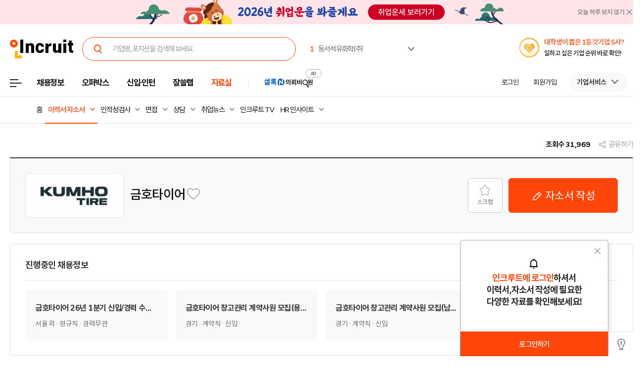

--- FILE ---
content_type: text/html; Charset=euc-kr
request_url: https://people.incruit.com/resumeguide/rsmpdsview.asp?pdsno=382701
body_size: 24298
content:

<!DOCTYPE html>
<html lang="ko">
<head>
<title>[금호타이어]금호타이어 합격 자기소개서 샘플, , 합격자 자기소개서 :: 자기소개서샘플 - 인크루트 일과사람</title>

	<meta name="Title" content="[금호타이어]금호타이어 합격 자기소개서 샘플, , 합격자 자기소개서 :: 자기소개서샘플 - 인크루트 일과사람"/>
	<meta name="Keywords" content="[금호타이어]금호타이어 합격 자기소개서 샘플, , 합격자 자기소개서 자기소개서샘플, 자소서샘플, 자기소개서, 자소서, 30대그룹사, 매출1000대기업, 합격자자기소개서, 합격자자소서자료실, 이력서/자소서/ 면접, 공채자료, 인사/비즈, 커뮤니티, 상담, 뉴스, 이력서양식, 자기소개서 샘플, 합격 자기소개서, 기업별 자소서항목, 글자수세기, 학점변환, 어학변환, 이력서 사진수정, 자소서 무료 컨설팅,  내 자소서를 부탁해, 이력서 뱃지, 이력서 PR서비스, 면접족보, 30대 그룹사, 매출 1000대 기업, 면접후기, 면접가이드북, 공채자료, 공채총정리, 공채달력, 채용설명회, 기업별 공채속보, 취업가이드북, 합격자 스펙, 취업선배 인터뷰, 적성검사, 인사/비즈, 인사자료, 인사지식자료, 인사/총무 실무서식, 회사규정/규정, 비즈자료, 회사서식, 각종 계약서, 부서별 업무서식, 인사총무 자료, 취업상담, 이직/경력상담, 노동법률 산재상담, 해외취업자료, 해외취업 성공기, 국가별 현지정보, 직종별 취업정보, 해외 취업뉴스"/>
	<meta name="Description" content="[금호타이어]금호타이어 합격 자기소개서 샘플, , 합격자 자기소개서 자기소개서샘플, 30대그룹사 자기소개서샘플, 매출 1000대기업 자기소개서 샘플,  기업에 합격한 자기소개서 샘플 등 다운로드를 제공합니다."/>

<meta http-equiv="Content-Type" content="text/html; charset=euc-kr">
<meta http-equiv="Content-Script-Type" content="text/javascript">
<meta http-equiv="Content-Style-Type" content="text/css">
<meta http-equiv="Content-language" content="ko">
<meta http-equiv="Cache-Control" content="no-cache">
<meta http-equiv="Pragma" content="no-cache">
<meta http-equiv="X-UA-Compatible" content="IE=edge">
<meta name="classification" content="GENERAL">
<meta name="revisit" content="1 days">
<meta property="og:title" content="[금호타이어]금호타이어 합격 자기소개서 샘플, , 합격자 자기소개서 :: 자기소개서샘플 - 인크루트 일과사람">
<meta property="og:url" content="//people.incruit.com/resumeguide/rsmpdsview.asp?pdsno=382701">
<meta property="og:image" content="//i.incru.it/ui/static/image/common/n_common/incruit_og_800.png">
<meta property="og:description" content="[금호타이어]금호타이어 합격 자기소개서 샘플, , 합격자 자기소개서 자기소개서샘플, 30대그룹사 자기소개서샘플, 매출 1000대기업 자기소개서 샘플,  기업에 합격한 자기소개서 샘플 등 다운로드를 제공합니다.">
<meta property="og:type" content="website">

<link rel="canonical" href="https://people.incruit.com/resumeguide/rsmpdsview.asp?pdsno=382701" >
<link type="text/css" rel="stylesheet" href="//i.incru.it/ui/static/css/module/total_common_2022_v3.css?20260119114600">
<link type="text/css" rel="stylesheet" href="//i.incru.it/ui/static/css/module/peoplesearch_2021.css?20260119114600">
<link type="text/css" rel="stylesheet" href="//i.incru.it/ui/static/css/people/main_new_2022.css?20260119114600">
<link rel="shortcut icon" href="https://www.incruit.com/favicon.ico" type="image/x-icon">
<link href="//i.incru.it/ui/static/css/v2set/reboot_set.css?20260119114600" rel="stylesheet">
<script type="text/javascript" src="//i.incru.it/ui/static/js/perfect-scrollbar/jquery-2.2.0.js"></script>
<script type="text/javascript" src="//i.incru.it/ui/static/js/perfect-scrollbar/perfect-scrollbar.jquery.js"></script>
<link type="text/css" rel="stylesheet" href="//i.incru.it/ui/static/js/perfect-scrollbar/perfect-scrollbar.css">



<script type="text/javascript">var G_SERVER_SET="";</script><script type="text/javascript" src="//s.incru.it/gjs/jquery-1.8.3.min.js"></script><script type="text/javascript" src="//s.incru.it/gjs/v2/incruit.util.js?20260121141000"></script><script type="text/javascript" defer src="//s.incru.it/gjs/v2/incruit.apply.layer.js?20260121141000"></script><script defer src="https://tsn.dmcmedia.co.kr/dmcadcdn/dmctag.js?v=0.1"></script><script defer src="//s.incru.it/gjs/inc.dl.min.js?20260119153101"></script>
<script type="text/javascript">
<!--
var windoc=window.document;window.CallMtm = window.CallMtm||function(){(window.CallMtm.q=window.CallMtm.q||[]).push(arguments)};
-->
</script><script>(function(w,d,s,l,i){w[l]=w[l]||[];w[l].push({'gtm.start':new Date().getTime(),event:'gtm.js'});var f=d.getElementsByTagName(s)[0],j=d.createElement(s),dl=l!='dataLayer'?'&l='+l:'';j.async=true;j.src='https://www.googletagmanager.com/gtm.js?id='+i+dl;f.parentNode.insertBefore(j,f);})(window,document,'script','dataLayer','GTM-53CW8HB');</script><script async src="https://www.googletagmanager.com/gtag/js?id=AW-881718353"></script><script>window.dataLayer = window.dataLayer || [];function gtag(){dataLayer.push(arguments);}gtag('js', new Date());gtag('config', 'AW-881718353');</script><script defer src="https://cdn.megadata.co.kr/dist/prod/v2/mtm.js?adverId=eomhj&device=W"></script><script type="text/javascript" defer src="//s.incru.it/gjs/uabanner.js?20260121141000"></script><script type="text/javascript" src="//s.incru.it/gjs/common.js?20260121141000"></script><script type="text/javascript" src="//s.incru.it/gjs/adservice.js?20260121141000"></script><script type="text/javascript" src="//s.incru.it/gjs/ajaxconnector.js"></script><script type="text/javascript" src="//s.incru.it/gjs/ajaxhelper.js"></script><script type="text/javascript" src="//s.incru.it/gjs/crossevent.js"></script><script type="text/javascript" src="//s.incru.it/gjs/page.js"></script><script type="text/javascript" src="//s.incru.it/gjs/combo.js"></script><script type="text/javascript" defer src="//s.incru.it/gjs/popup_calendar.js"></script><script type="text/javascript" defer src="//s.incru.it/gjs/sociallogin.js?20260121141000"></script><script type="text/javascript" defer src="//s.incru.it/gjs/v2/socialloginv2.js?20260121141000"></script><script type="text/javascript" defer src="/l_common/clientscript/l_common.js?20260121141000"></script><script type="text/javascript" defer src="//s.incru.it/gjs/V2/jquery.validate-1.7.min.js"></script><script type="text/javascript" defer src="//s.incru.it/gjs/V2/jquery.incruit.commons.js?20260121141000"></script><script type="text/javascript" defer src="//s.incru.it/gjs/md5Helper.js"></script><script type="text/javascript" defer src="//s.incru.it/gjs/json2.js"></script><script type="text/javascript" src="//s.incru.it/gjs/scrap.js?20260121141000"></script>
<meta name="facebook-domain-verification" content="lxxxlaidliozlpuqxp6y0wx1lr6xr1" /><script type="text/javascript" defer src="/g_common/ClientScript/V2/incruit.login.layer.js?20260121141000"></script><script type="text/javascript" src="/g_common/clientscript/V2/jquery.incruit.scrap.js?20260121141000"></script><script type="text/javascript" src="/l_common/clientscript/v2/rsmpdsview.js?20260121141000"></script><script type="text/javascript" src="/g_common/clientscript/v2/inc_pe_email.js?20260119114600"></script><script type="text/javascript" src="https://people.incruit.com/l_common/clientscript/incruit.share.m.js?20260119114600"></script>
</head>
<body class="gnbVer3 active bannerNone   headerBody sub">
<script type="text/javascript" src="//adapi.feeldmc.com/ad/p/in/v1_0/nsimp?slotid=stw_incruit11_244"></script>
<link type="text/css" rel="stylesheet" href="//i.incru.it/ui/static/css/module/header_2024.css?20260123092200">
<div id="incruit_header_wrap">
	<div id="incruit_header">
		<div class="incruit_header_cnt">
		
<script type="text/javascript" defer src="//s.incru.it/gjs/v2/globalsearchlayer.js?20260121141000"></script>
<div class="logo">
	<a href="https://www.incruit.com"  onclick="return goCL(this,'19087','people','인크루트 로고');" class="link"><span>인크루트</span></a>
	

	<div class="cKeywordArea">
		<div class="cKeyword_slider">
			<ul id="keyword_slider">
				<li><a href="https://www.incruit.com/company/3075610/job/" title="동서석유화학(주)"   onclick="return goCL(this,'19097','www','동서석유화학(주)');" target="_blank"><strong class="cRank">1</strong><span class="cRank_title">동서석유화학(주)</span></a></li>
<li><a href="https://www.incruit.com/company/1803222/job/" title="금호타이어"   onclick="return goCL(this,'19097','www','금호타이어');" target="_blank"><strong class="cRank">2</strong><span class="cRank_title">금호타이어</span></a></li>
<li><a href="https://www.incruit.com/company/226052/job/" title="사조대림"   onclick="return goCL(this,'19097','www','사조대림');" target="_blank"><strong class="cRank">3</strong><span class="cRank_title">사조대림</span></a></li>
<li><a href="https://www.incruit.com/company/1676843705/job/" title="아이비케이연금보험"   onclick="return goCL(this,'19097','www','아이비케이연금보험');" target="_blank"><strong class="cRank">4</strong><span class="cRank_title">아이비케이연금보험</span></a></li>
<li><a href="https://www.incruit.com/company/2873578/job/" title="유한킴벌리(주)"   onclick="return goCL(this,'19097','www','유한킴벌리(주)');" target="_blank"><strong class="cRank">5</strong><span class="cRank_title">유한킴벌리(주)</span></a></li>
<li><a href="https://www.incruit.com/company/6465192/job/" title="아이에스동서(주)"   onclick="return goCL(this,'19097','www','아이에스동서(주)');" target="_blank"><strong class="cRank">6</strong><span class="cRank_title">아이에스동서(주)</span></a></li>
<li><a href="https://www.incruit.com/company/1682702390/job/" title="재단법인 자동차손해배상진흥원"   onclick="return goCL(this,'19097','www','재단법인 자동차손해배상진흥원');" target="_blank"><strong class="cRank">7</strong><span class="cRank_title">재단법인 자동차손해배상진흥원</span></a></li>
<li><a href="https://www.incruit.com/company/1680815026/job/" title="케이워터운영관리(주)"   onclick="return goCL(this,'19097','www','케이워터운영관리(주)');" target="_blank"><strong class="cRank">8</strong><span class="cRank_title">케이워터운영관리(주)</span></a></li>
<li><a href="https://www.incruit.com/company/1684805933/job/" title="한성기업(주)"   onclick="return goCL(this,'19097','www','한성기업(주)');" target="_blank"><strong class="cRank">9</strong><span class="cRank_title">한성기업(주)</span></a></li>
<li><a href="https://www.incruit.com/company/356835/job/" title="한국교육학술정보원"   onclick="return goCL(this,'19097','www','한국교육학술정보원');" target="_blank"><strong class="cRank">10</strong><span class="cRank_title">한국교육학술정보원</span></a></li>


			</ul>
		</div>
		<div class="cServiceBox">
			<ul>
				<li><a href="https://www.incruit.com/company/3075610/job/" title="동서석유화학(주)"   onclick="return goCL(this,'19097','www','동서석유화학(주)');" target="_blank"><strong class="cRank">1</strong><span class="cRank_title">동서석유화학(주)</span></a></li>
<li><a href="https://www.incruit.com/company/1803222/job/" title="금호타이어"   onclick="return goCL(this,'19097','www','금호타이어');" target="_blank"><strong class="cRank">2</strong><span class="cRank_title">금호타이어</span></a></li>
<li><a href="https://www.incruit.com/company/226052/job/" title="사조대림"   onclick="return goCL(this,'19097','www','사조대림');" target="_blank"><strong class="cRank">3</strong><span class="cRank_title">사조대림</span></a></li>
<li><a href="https://www.incruit.com/company/1676843705/job/" title="아이비케이연금보험"   onclick="return goCL(this,'19097','www','아이비케이연금보험');" target="_blank"><strong class="cRank">4</strong><span class="cRank_title">아이비케이연금보험</span></a></li>
<li><a href="https://www.incruit.com/company/2873578/job/" title="유한킴벌리(주)"   onclick="return goCL(this,'19097','www','유한킴벌리(주)');" target="_blank"><strong class="cRank">5</strong><span class="cRank_title">유한킴벌리(주)</span></a></li>
<li><a href="https://www.incruit.com/company/6465192/job/" title="아이에스동서(주)"   onclick="return goCL(this,'19097','www','아이에스동서(주)');" target="_blank"><strong class="cRank">6</strong><span class="cRank_title">아이에스동서(주)</span></a></li>
<li><a href="https://www.incruit.com/company/1682702390/job/" title="재단법인 자동차손해배상진흥원"   onclick="return goCL(this,'19097','www','재단법인 자동차손해배상진흥원');" target="_blank"><strong class="cRank">7</strong><span class="cRank_title">재단법인 자동차손해배상진흥원</span></a></li>
<li><a href="https://www.incruit.com/company/1680815026/job/" title="케이워터운영관리(주)"   onclick="return goCL(this,'19097','www','케이워터운영관리(주)');" target="_blank"><strong class="cRank">8</strong><span class="cRank_title">케이워터운영관리(주)</span></a></li>
<li><a href="https://www.incruit.com/company/1684805933/job/" title="한성기업(주)"   onclick="return goCL(this,'19097','www','한성기업(주)');" target="_blank"><strong class="cRank">9</strong><span class="cRank_title">한성기업(주)</span></a></li>
<li><a href="https://www.incruit.com/company/356835/job/" title="한국교육학술정보원"   onclick="return goCL(this,'19097','www','한국교육학술정보원');" target="_blank"><strong class="cRank">10</strong><span class="cRank_title">한국교육학술정보원</span></a></li>


			</ul>
		</div>
	</div>
</div>

<div class="cHeader_2024">
	<div class="cGnb-navWrap" id="utilMenu">
		<div class="cGnb-navCnt">
			<div class="cAllMenu">
				<a href="javascript:" class="slct cBtnAllCategory"  onclick="return goCL(this,'19087','people','서브GNB_채용정보');"><span>전체메뉴</span></a>
				
<!-- 전체 채용정보 -->
<div class="cAllCategory">
	<div class="cAllCategory_section">
		<div class="secWrap_half_left">
			<div class="cAllCategory_list cAllCategory_list_6">
				<div class="c_topName_wrap"></div>
				<h3>
					<a href="#"  onclick="return goCL(this,'18845','www','부가서비스');">부가서비스</a>
				</h3>
				<ul class="mt-12">
					<li><a href="https://www.opensalary.com"  onclick="return goCL(this,'18845','www','기타-연봉');" target="_blank">연봉<i class="open--blank"><img src="//i.incru.it/ui/static/image/header/open_blank.svg"></i></a></li>
					<li><a href="https://gongmo.incruit.com/"  onclick="return goCL(this,'18845','www','기타-공모전');">공모전</a></li>
					<!--<li><a href="https://edu.incruit.com"  onclick="return goCL(this,'18845','www','기타-교육');">교육</a></li>--> 
					<li class="c-category-unse"><i></i><a href="https://unse.incruit.com/"  onclick="return goCL(this,'18845','www','기타-취업운세');">취업운세</a></li>
					<!--<li><a href="https://school.incruit.com"  onclick="return goCL(this,'18845','www','기타-취업학교');" target="_blank">취업학교<i class="open--blank"><img src="//i.incru.it/ui/static/image/header/open_blank.svg"></i></a></li>-->
				</ul>
			</div>
			<!-- <div class="cAllCategory_list cAllCategory_list_3">
				<div class="c_topName_wrap">
					<p class="category_topName">헤드헌팅 의뢰</p>
				</div>
				<h3>
					<a href="https://sherlockn.incruit.com" onclick="return goCL(this,'18845','www','셜록N');">셜록N</a>
				</h3>
				<ul class="liner_r mt-12">
					<li><a href="https://sherlockn.incruit.com" onclick="return goCL(this,'18845','www','셜록N');">홈</a></li>
				</ul>
			</div> -->
			<div class="cAllCategory_list cAllCategory_list_5">
				<div class="c_topName_wrap"></div>
				<h3>
					<a href="https://people.incruit.com"  onclick="return goCL(this,'18845','people','자료실');">자료실</a>
				</h3>
				<ul class="liner_r mt-12">
					<li><a href="https://people.incruit.com"    onclick="return goCL(this,'18845','people','자료실-홈');" >홈</a></li>
					<li><a href="https://people.incruit.com/resumeguide/"  onclick="return goCL(this,'18845','people','자료실-이력서자소서');">이력서·자소서</a></li>
					<li><a href="https://people.incruit.com/jobsuppsvc/jat.asp"    onclick="return goCL(this,'18845','people','자료실-인적성면접');" >인적성검사</a></li>
					<li><a href="https://people.incruit.com/interview/"    onclick="return goCL(this,'18845','people','자료실-인적성면접');" >면접</a></li>
					<li><a href="https://people.incruit.com/counseling/"  onclick="return goCL(this,'18845','people','자료실-상담');" >상담</a></li>
					<li><a href="https://news.incruit.com/news/newslist.asp"  onclick="return goCL(this,'18845','people','자료실-취업뉴스');" >취업뉴스</a></li>
					<li><a href="https://news.incruit.com/news/incruittvlist.asp"  onclick="return goCL(this,'18845','people','자료실-인크루트TV');">인크루트 TV</a></li>
					<li><a href="https://news.incruit.com/news/newslist.asp?ty=16"  onclick="return goCL(this,'18845','people','자료실-HR 인사이트');" >HR 인사이트</a></li>
				</ul>
			</div>
			<div class="cAllCategory_list cAllCategory_list_4">
				<div class="c_topName_wrap">
					<p class="category_topName">자소서연습</p>
				</div>
				<h3>
					<a href="https://lab.incruit.com"  onclick="return goCL(this,'18845','people','잘쓸랩');">잘쓸랩</a>
				</h3>
				<ul class="liner_r mt-12">
					<li><a href="https://lab.incruit.com"    onclick="return goCL(this,'18845','people','잘쓸랩-홈');" >홈</a></li>
					<li><a href="https://lab.incruit.com/coverletter/"  onclick="return goCL(this,'18845','people','잘쓸랩-AI자소서연습장');">AI자소서연습장</a></li>
					<li><a href="https://lab.incruit.com/editor/"  onclick="return goCL(this,'18845','people','잘쓸랩-이력서에디터');" target="_blank">이력서에디터</a></li>
					<li><a href="https://lab.incruit.com/datacenter/"  onclick="return goCL(this,'18845','people','잘쓸랩-데이터센터');" target="_blank">데이터센터</a></li>
				</ul>
			</div>
			<div class="cAllCategory_list cAllCategory_list_2">
				<div class="c_topName_wrap">
					<p class="category_topName">2025</p>
				</div>
				<h3>
					<a href="https://job.incruit.com/entry/"  onclick="return goCL(this,'18845','people','신입인턴');">신입·인턴</a>
				</h3>
				<ul class="liner_r mt-12">
					<li><a href="https://job.incruit.com/entry/" onclick="">홈</a></li>
					<li><a href="https://job.incruit.com/calendar/"  onclick="return goCL(this,'18845','people','잘쓸랩-채용달력');">채용달력</a></li>
					<li><a href="https://job.incruit.com/entry/searchjob.asp?jobty=4" onclick="">인턴채용</a></li>
					<li><a href="https://job.incruit.com/entry/searchjob.asp?schol=40" onclick="">고졸채용</a></li>
					<li><a href="https://job.incruit.com/entry/publicschedule/publicorgsched.asp" onclick="">공공기관채용일정</a></li>
					<!--li><a href="https://job.incruit.com/entry/publicschedule/publicschedulelist.asp" onclick="">공채예상일정</a></li-->
					<li><a href="https://job.incruit.com/entry/favoritecom/favoritecompany.asp"  onclick="return goCL(this,'18845','people','일하고 싶은 기업');">일하고 싶은 기업</a></li>
				</ul>
			</div>
			<div class="cAllCategory_list cAllCategory_list_2">
				<div class="c_topName_wrap">
					<p class="category_topName">포지션제안은</p>
				</div>
				<h3>
					<a href="https://offerbox.incruit.com"   onclick="return goCL(this,'18845','people','오퍼박스');">오퍼박스</a>
				</h3>
				<ul class="liner_r mt-12">
					<li><a href="https://offerbox.incruit.com"  onclick="return goCL(this,'18845','people','오퍼박스-홈');" onclick="">홈</a></li>
					<li><a href="https://www.incruit.com/applymng/positionproposalmng.asp"  onclick="return goCL(this,'18845','people','오퍼박스-받으제안');" onclick="">받은 제안</a></li>
					<li><a href="https://www.incruit.com/applymng/resumeviewlist.asp#rshIdx:undefined"  onclick="return goCL(this,'18845','people','오퍼박스-이력서열람현황');" onclick="">이력서 열람 현황</a></li>
					<!--li><a href="https://recruiter.incruit.com/jobpost/jobbuilder.asp?smartseq=new"  onclick="return goCL(this,'18845','people','오퍼박스-스마트오퍼');" onclick="">스마트오퍼</a></li-->
					<li><a href="https://resumedb.incruit.com"  onclick="return goCL(this,'18845','people','오퍼박스-인재검색');" onclick="">인재검색</a></li>
				</ul>
			</div>
			<!-- <div class="cAllCategory_list cAllCategory_list_3">
				<div class="c_topName_wrap">
					<p class="category_topName">내게 딱 맞는 공고는</p>
				</div>
				<h3>
					<a href="https://www.incruit.com/matchjob/"  onclick="return goCL(this,'18845','people','마이핏');">마이핏</a>
				</h3>
				<ul class="liner_r mt-12">
					<li><a href="https://www.incruit.com/matchjob/"    onclick="return goCL(this,'18845','people','마이핏-홈');" >홈</a></li>
				</ul>
			</div> -->
			<div class="cAllCategory_list cAllCategory_list_1">
				<div class="c_topName_wrap">
					<p class="category_topName">공고를 찾는다면</p>
				</div>
				<h3>
					<a href="https://job.incruit.com/jobdb_list/searchjob.asp?ct=3&ty=2&cd=11"  onclick="return goCL(this,'18845','people','채용정보');">채용정보</a>
				</h3>
				<div class="category_2side liner_r">
					<ul class="sideleft_menu">
						<li><a href="https://job.incruit.com/jobdb_list/searchjob.asp?ct=3&ty=2&cd=11"  onclick="return goCL(this,'18845','people','채용정보-지역별');">지역별</a></li>
						<li><a href="https://job.incruit.com/jobdb_list/searchjob.asp?ct=6&ty=1&cd=1"  onclick="return goCL(this,'18845','people','채용정보-기업별');">기업별</a></li>
						<li><a href="https://job.incruit.com/jobdb_list/searchjob.asp?ct=13&ty=1&cd=60"  onclick="return goCL(this,'18845','people','채용정보-상세조건별');">상세조건별</a></li>
						<li><a href="https://chief.incruit.com"  onclick="return goCL(this,'18845','people','채용정보-헤드헌팅');">헤드헌팅</a></li>
						<li><a href="https://job.incruit.com/jobdb_list/searchjob.asp?ct=9&ty=1&cd=5&from=class"  onclick="return goCL(this,'18845','people','채용정보-공공기관');">공공기관</a></li>
						<li><a href="https://job.incruit.com/group/"  onclick="return goCL(this,'18845','people','채용정보-전문관');">전문관</a></li>
						<li><a href="https://www.incruit.com/matchjob/"  onclick="return goCL(this,'18845','people','나의 채용정보');">나의 채용정보</a></li>

					</ul>
					<ul class="sideright_menu">
						<li><a href="https://job.incruit.com/jobdb_list/searchjob.asp?cate=occu"  onclick="return goCL(this,'18845','people','채용정보-직종별');">직종별</a></li>
						<li><a href="https://job.incruit.com/jobdb_list/searchjob.asp?ct=2&ty=1&cd=14"  onclick="return goCL(this,'18845','people','채용정보-업종별');">업종별</a></li>
						<li><a href="https://job.incruit.com/jobdb_list/searchjob.asp?today=y"  onclick="return goCL(this,'18845','people','채용정보-채용속보');">채용속보</a></li>
						<li><a href="https://job.incruit.com/group/"  onclick="return goCL(this,'18845','people','채용정보-그룹사별');">그룹사별</a></li>
						<li><a href="https://job.incruit.com/jobdb_list/searchjob.asp?ct=31&ty=1&cd=1&from=class"  onclick="return goCL(this,'18845','people','채용정보-우수기업');">우수기업</a></li>
						<li><a href="https://job.incruit.com/jobdb_list/globalcareer/"  onclick="return goCL(this,'18845','people','외국인 채용');">외국인 채용</a></li>
					</ul>
				</div>
			</div>
			<div class="category_btm_wrap">
				<ul class="sideleft_menu">
					<li><a href="https://help.incruit.com/news/newslist.asp?ty=2"  onclick="return goCL(this,'18845','www','기타-공지사항');" class="bt_menu_notice">공지사항</a></li>
					<li><a href="https://help.incruit.com/event/eventlist.asp"  onclick="return goCL(this,'18845','www','기타-이벤트');" class="bt_menu_event">이벤트</a></li>
					<li><a href="https://jobfair.incruit.com/jobfairmng/jobfairlist.asp" onclick="return goCL(this,'18845','www','기타-채용박람회');" class="bt_menu_fair">채용박람회</a></li>
					<li><a href="https://news.incruit.com/news/newslist.asp"  onclick="return goCL(this,'18845','www','기타-뉴스');" class="bt_menu_news">취업뉴스</a></li>
					<li><a href="https://help.incruit.com/faq/faqlist.asp"  onclick="return goCL(this,'18845','www','기타-고객만족센터');" class="bt_menu_center">고객만족센터</a></li>
				</ul>
			</div>
		</div>

		<div class="secWrap_half_right">
			<div class="cAllCategory_list cAllCategory_list_last">
				<ul>
					<li>
						<a target="_blank" href="https://sherlockn.incruit.com/"  onclick="return goCL(this,'18845','people','헤드헌팅플랫폼-셜록N');">
							<span class="img">
								<img src="//i.incru.it/ui/static/image/header/header_category_i2.svg?20241161557" alt="셜록N">
							</span>
							<span class="text">
								<span class="description">헤드헌팅플랫폼</span>
								셜록N <i class="open"><img src="//i.incru.it/ui/static/image/header/open_blank.svg" alt="헤드헌팅플랫폼 - 셜록N"></i>
							</span>
						</a>
					</li>
					<li>
						<a target="_blank" href="https://www.newworker.co.kr/"   onclick="return goCL(this,'18845','people','긱워커플랫폼-뉴워커');">
							<span class="img">
								<img src="//i.incru.it/ui/static/image/header/header_category_i4.svg" alt="뉴워커">
							</span>
							<span class="text">
								<span class="description">긱워커플랫폼</span>
								뉴워커 <i class="open"><img src="//i.incru.it/ui/static/image/header/open_blank.svg" alt="긱워커플랫폼-뉴워커"></i>
							</span>
						</a>
					</li>
					<li>
						<a target="_blank" href="https://works.incruit.com/"  onclick="return goCL(this,'18845','people','리크루팅소프트웨어-인크루트웍스');">
							<span class="img">
								<img src="//i.incru.it/ui/static/image/header/header_category_i3.svg" alt="인크루트웍스">
							</span>
							<span class="text">
								<span class="description">리크루팅소프트웨어</span>
								인크루트웍스 <i class="open"><img src="//i.incru.it/ui/static/image/header/open_blank.svg" alt="리크루팅소프트웨어 - 인크루트웍스"></i>
							</span>
						</a>
					</li>

				</ul>
			</div>
		</div>
	</div>
</div>

			</div>
			<ul class="cNav_list">
				<li class="is-hover "><button type="button" class="btn-depth" onclick="location.href='https://job.incruit.com/jobdb_list/searchjob.asp?ct=3&ty=2&cd=11';return goCL(this,'18408','people','채용정보');" rel="nav-num01"><span>채용정보</span></button></li><li class="is-hover "><button type="button" class="btn-depth" onclick="location.href='https://offerbox.incruit.com';return goCL(this,'19360','people','오퍼박스');" rel="nav-num02"><span>오퍼박스</span></button></li><li class="is-hover "><button type="button" class="btn-depth" onclick="location.href='https://job.incruit.com/entry/';return goCL(this,'19361','people','신입인턴');" rel="nav-num04"><span>신입·인턴</span></button>	<div class="c-text-icon bg--orange">	</div></li><li class="is-hover "><button type="button" class="btn-depth" onclick="location.href='https://lab.incruit.com';return goCL(this,'18408','people','잘쓸랩');" rel="nav-num05"><span>잘쓸랩</span></button></li><li class="is-hover on"><button type="button" class="btn-depth" onclick="location.href='https://people.incruit.com';return goCL(this,'18413','people','자료실');" rel="nav-num06"><span>자료실</span></button></li><li class="gnb-ad-link"><script type="text/javascript" src="//adapi.feeldmc.com/ad/p/in/v1_0/nsimp?slotid=slt_incruit11_3"></script></li>
			</ul>
			<ul class="cGnb_utilList lv0" id="utilMenu_Sub" style="display:none;">
				<li class="cNoteNotice" id="gnb_login" style="display: list-item;"><button type="button" class="cLink" onclick="goCL(this,'19087','people','서브GNB_로그인');location.href='https://edit.incruit.com/login/login.asp?gotoURL=https%3A%2F%2Fpeople%2Eincruit%2Ecom%2Fresumeguide%2Frsmpdsview%2Easp%3Fpdsno%3D382701';"><span>로그인</span></button></li><li class="cNoteNotice " id="gnb_join" style="display: list-item;"><button type="button" class="cLink" onclick="goCL(this,'19087','people','서브GNB_회원가입');location.href='https://edit.incruit.com/entrance/entrancepersonal.asp?gotoURL=https%3A%2F%2Fpeople%2Eincruit%2Ecom%2Fresumeguide%2Frsmpdsview%2Easp%3Fpdsno%3D382701';"><span>회원가입</span></button></li><li class="cMyCmpInfo cDepth spaceLine" id="gnb_company">	<button type="button" class="cLink linkBtn_gray" onclick="goCL(this,'19087','people','서브GNB_기업서비스');" ><span id="cmnunm">기업서비스</span></button>	<div id="cmnulist" name="cmnulist"  class="cServiceBox enterprise" >		<ul>			<li><a  onclick="return goCL(this,'18490','people','Layer-기업회원홈');" href="https://recruiter.incruit.com/main/recruiter.asp"  target="_top">기업 홈</a></li>			<li><a  onclick="return goCL(this,'18490','people','Layer-공고등록');" href="https://recruiter.incruit.com/jobpost/jobbuilder_gate.asp"  target="_top">공고등록</a></li>			<li><a  onclick="return goCL(this,'18490','people','Layer-공고관리');" href="https://recruiter.incruit.com/jobpost/jobpostmng.asp"  target="_top">공고관리</a></li>			<li><a  onclick="return goCL(this,'18490','people','Layer-인재검색');" href="https://resumedb.incruit.com/"  target="_top">인재검색</a></li>			<li><a  onclick="return goCL(this,'18490','people','Layer-셜록N');" href="https://sherlockn.incruit.com/?page=r"  target="_top">셜록N</a></li>			<li><a  onclick="return goCL(this,'18490','people','Layer-인적성검사');" href="https://recruiter.incruit.com/service/recruiterservice.asp?mm=0400"  target="_top">인적성검사</a></li>			<li><a  onclick="return goCL(this,'18490','people','Layer-HR 인사이트');" href="https://recruiter.incruit.com/bizpds/rcpdslist.asp?pds1=2&pds2=13"  target="_top">HR 인사이트</a></li>			<li><a  onclick="return goCL(this,'18490','people','Layer-상품안내');" href="https://recruiter.incruit.com/service/recruiterservice.asp?mm=0200" target="_top" >상품 안내</a></li>			<li><a  onclick="return goCL(this,'18490','people','Layer-회원정보관리');" href="https://recruiter.incruit.com/recruiter/recruiterinfomng.asp"  target="_top">회원정보관리</a></li>		</ul>	</div></li><li class="cMyInfo cDepth my_ps" id="gnb_personal_login">	<button type="button" id="gnb_personal_login_name" class="cLink personal_btn"  onclick="return goCL(this,'18489','people','Layer-개인서비스');" ><span id="pmnunm" class="personal_name">개인서비스</span></button>	<div id="pmnulist" name="pmnulist" class="cServiceBox">		<ul>			<li><a  onclick="return goCL(this,'18489','people','Layer-개인홈');" href="https://www.incruit.com/myhome/" target="_top">개인 홈</a></li>			<li><a  onclick="return goCL(this,'18489','people','Layer-이력서관리');" href="https://www.incruit.com/resume/resumelist.asp" target="_top" >이력서 관리</a></li>			<li><a  onclick="return goCL(this,'18489','people','Layer-입사지원현황');" href="https://www.incruit.com/applymng/applystatus.asp" target="_top" >입사지원 현황</a></li>			<li><a  onclick="return goCL(this,'18489','people','Layer-포지션제안');" href="https://www.incruit.com/applymng/positionproposalmng.asp" target="_top" >포지션제안</a></li>			<li><a  onclick="return goCL(this,'18489','people','Layer-스크랩공고');" href="https://www.incruit.com/matchjob/scrapjob.asp" target="_top" >스크랩 공고</a></li>			<li><a  onclick="return goCL(this,'18489','people','Layer-마이핏');" href="https://www.incruit.com/matchjob/" target="_top" >마이핏</a></li>			<li><a  onclick="return goCL(this,'18489','people','Layer-회원정보관리');" href="https://edit.incruit.com/profile/managememinfo.asp" target="_top" >회원정보관리</a></li>			<li class="c-logout-bg"><a onclick="goAIR('user.logout', '', '', '');return goCL(this,'18489','people','Layer-로그아웃');" href="https://edit.incruit.com/login/logoutprocess.asp" >로그아웃</a></li>		</ul>	</div></li><li class="cMyRes" id="gnbsidemenu1"><button type="button" class="cLink f15" onclick="location.href='https://www.incruit.com/resume/resumelist.asp';return goCL(this,'18786','people','이력서 관리');"><span>이력서 관리</span></button></li><li class="cMyCmpInfo cDepth my_ps" id="gnb_company_login">	<button type="button" class="cLink linkBtn_gray"  onclick="return goCL(this,'18490','people','Layer-기업서비스');"><span id="cmnunm">기업서비스</span></button>	<div id="cmnulist" name="cmnulist" class="cServiceBox">		<ul>			<li><a  onclick="return goCL(this,'18490','people','Layer-기업회원홈');" href="https://recruiter.incruit.com/main/recruiter.asp"  target="_top">기업 홈</a></li>			<li><a  onclick="return goCL(this,'18490','people','Layer-공고등록');" href="https://recruiter.incruit.com/jobpost/jobbuilder_gate.asp" target="_top" >공고등록</a></li>			<li><a  onclick="return goCL(this,'18490','people','Layer-공고관리');" href="https://recruiter.incruit.com/jobpost/jobpostmng.asp" target="_top" >공고관리</a></li>			<li><a  onclick="return goCL(this,'18490','people','Layer-인재검색');" href="https://resumedb.incruit.com/" target="_top" >인재검색</a></li>			<li><a  onclick="return goCL(this,'18490','people','Layer-인적성검사');" href="https://recruiter.incruit.com/service/recruiterservice.asp?mm=0400" target="_top" >인적성검사</a></li>			<li><a  onclick="return goCL(this,'18490','people','Layer-HR 인사이트');" href="https://recruiter.incruit.com/bizpds/rcpdslist.asp?pds1=2&pds2=13" target="_top" >HR 인사이트</a></li>			<li><a  onclick="return goCL(this,'18490','people','Layer-상품안내');" href="https://recruiter.incruit.com/service/recruiterservice.asp?mm=0200" target="_top" >상품 안내</a></li>			<li><a  onclick="return goCL(this,'18490','people','Layer-회원정보관리');" href="https://edit.incruit.com/profile/managememinfo.asp" target="_top" >회원정보관리</a></li>			<li class="c-logout-bg"><a  onclick="return goCL(this,'18490','people','Layer-로그아웃');" href="https://edit.incruit.com/login/logoutprocess.asp" >로그아웃</a></li>		</ul>	</div></li><li class="cMyRes"  id="gnbsidemenu2"><button type="button" class="cLink f15" onclick="location.href='https://recruiter.incruit.com/jobpost/jobbuilder_gate.asp';return goCL(this,'18412','people','공고등록');"><span>공고등록</span></button></li><li class="cNoteNotice last" id="mynews" ><button id="gnbnoteNotice" type="button" class="cLink f15"  onclick="return goCL(this,'19087','people','서브GNB_알림');" ><span id="gnb_mynews_layer">알림</span></button>
<input type="hidden" id="gnb_mynewscnt" ></li>
			</ul>
			<div class="cNav-depth2 is-open">	<input type="hidden" name="numactive" id="numactive" value="num06">	<ul class="cNav-depth2__list nav-num01 ">		<li><a href="https://job.incruit.com/jobdb_list/searchjob.asp?ct=3&ty=2&cd=11"   onclick="return goCL(this,'19087','people','서브GNB-지역별');">지역별</a></li>		<li><a href="https://job.incruit.com/jobdb_list/searchjob.asp?cate=occu"   onclick="return goCL(this,'19087','people','서브GNB-직종별');">직종별</a></li>		<li><a href="https://job.incruit.com/jobdb_list/searchjob.asp?ct=6&ty=1&cd=1"   onclick="return goCL(this,'19087','people','서브GNB-기업별');">기업별</a></li>		<li><a href="https://job.incruit.com/jobdb_list/searchjob.asp?ct=2&ty=1&cd=14" "  onclick="return goCL(this,'19087','people','서브GNB-업종별');">업종별</a></li>		<li><a href="https://job.incruit.com/jobdb_list/searchjob.asp?ct=13&ty=1&cd=60"  onclick="return goCL(this,'19087','people','서브GNB-상세조건별');" class="depth3-link ">상세조건별</a>			<div class="cNav-depth3">				<div class="cNav-depth3__list">					<div class="cNav-depth3__items"><a href="https://job.incruit.com/jobdb_list/searchjob.asp?ct=13&ty=1&cd=60"  onclick="return goCL(this,'19087','people','서브GNB-학력별');" >학력별</a></div>					<div class="cNav-depth3__items"><a href="https://job.incruit.com/jobdb_list/searchjob.asp?ct=12&ty=1&cd=3"  onclick="return goCL(this,'19087','people','서브GNB-경력별');" >경력별</a></div>					<div class="cNav-depth3__items"><a href="https://job.incruit.com/jobdb_list/searchjob.asp?ct=17&ty=2&cd=5"  onclick="return goCL(this,'19087','people','서브GNB-전공계열별');" >전공계열별</a></div>					<div class="cNav-depth3__items"><a href="https://job.incruit.com/jobdb_list/searchjob.asp?special=y"  onclick="return goCL(this,'19087','people','서브GNB-우대사항별');" >우대사항별</a></div>					<div class="cNav-depth3__items"><a href="https://job.incruit.com/jobdb_list/searchjob.asp?ct=14&ty=1&cd=1"  onclick="return goCL(this,'19087','people','서브GNB-고용형태별');" >고용형태별</a></div>					<div class="cNav-depth3__items"><a href="https://job.incruit.com/jobdb_list/searchjob.asp?ct=7&ty=1&cd=13"  onclick="return goCL(this,'19087','people','서브GNB-직급직책별');" >직급직책별</a></div>					<div class="cNav-depth3__items"><a href="https://job.incruit.com/jobdb_list/searchjob.asp?ct=19&ty=1&cd=03"  onclick="return goCL(this,'19087','people','서브GNB-복리후생별');" >복리후생별</a></div>					<div class="cNav-depth3__items"><a href="https://job.incruit.com/jobdb_list/searchjob.asp?ct=22&ty=1&cd=5"  onclick="return goCL(this,'19087','people','서브GNB-급여별');" >급여별</a></div>				</div>			</div>		</li>		<li><a href="https://job.incruit.com/jobdb_list/searchjob.asp?today=y"   onclick="return goCL(this,'19087','people','서브GNB-채용속보');">채용속보</a></li>		<li><a href="https://chief.incruit.com"   onclick="return goCL(this,'19087','people','서브GNB-헤드헌팅');">헤드헌팅</a></li>		<li><a href="https://job.incruit.com/group/"  onclick="return goCL(this,'19087','people','서브GNB-전문관');" class="depth3-link ">전문관</a>			<div class="cNav-depth3">				<div class="cNav-depth3__list">					<div class="cNav-depth3__items"><a href="https://job.incruit.com/group/"  onclick="return goCL(this,'19087','people','서브GNB-그룹사별');" >그룹사별</a></div>					<div class="cNav-depth3__items"><a href="https://job.incruit.com/jobdb_list/searchjob.asp?ct=9&ty=1&cd=5&from=class"  onclick="return goCL(this,'19087','people','서브GNB-공공기관');" >공공기관</a></div>					<div class="cNav-depth3__items"><a href="https://job.incruit.com/jobdb_list/searchjob.asp?ct=31&ty=1&cd=1&from=class"  onclick="return goCL(this,'19087','people','서브GNB-우수기업');" >우수기업</a></div>					<div class="cNav-depth3__items"><a href="https://staffing.incruit.com"  onclick="return goCL(this,'19087','people','서브GNB-파견대행');" >파견대행</a></div>				</div>			</div>		</li>		<li><a href="https://job.incruit.com/jobdb_list/globalcareer/"   onclick="return goCL(this,'19087','people','서브GNB-외국인 채용');">외국인 채용</a></li>		<li><a href="https://www.incruit.com/matchjob/"  onclick="return goCL(this,'19087','people','나의 채용정보');" class="depth3-link ">나의 채용정보</a>			<div class="cNav-depth3">				<div class="cNav-depth3__list">					<div class="cNav-depth3__items"><a href="https://www.incruit.com/matchjob/"  onclick="return goCL(this,'19087','people','서브GNB-마이핏');" >마이핏</a></div>					<div class="cNav-depth3__items"><a href="https://www.incruit.com/matchjob/scrapjob.asp"  onclick="return goCL(this,'19087','people','서브GNB-스크랩');" >스크랩</a></div>					<div class="cNav-depth3__items"><a href="https://www.incruit.com/matchjob/scrapcompany.asp"  onclick="return goCL(this,'19087','people','서브GNB-관심기업');" >관심기업</a></div>					<div class="cNav-depth3__items"><a href="https://www.incruit.com/matchjob/recentview.asp"  onclick="return goCL(this,'19087','people','서브GNB-최근 본 공고');" >최근 본 공고</a></div>				</div>			</div>		</li>	</ul>	<ul class="cNav-depth2__list nav-num02 ">		<li><a href="https://offerbox.incruit.com"   onclick="return goCL(this,'19087','people','서브GNB-홈');">홈</a></li>		<li><a href="https://www.incruit.com/applymng/positionproposalmng.asp"   onclick="return goCL(this,'19087','people','서브GNB-받은 제안');">받은 제안</a></li>		<li><a href="https://www.incruit.com/applymng/resumeviewlist.asp"   onclick="return goCL(this,'19087','people','서브GNB-이력서열람 현황');">이력서열람 현황</a></li>		<li><a href="https://resumedb.incruit.com"  onclick="return goCL(this,'19087','people','서브GNB-인재검색');">인재검색</a></li>	</ul>	<ul class="cNav-depth2__list nav-num03 ">		<li><a href="https://www.incruit.com/matchjob/" class="c-home "  onclick="return goCL(this,'19087','people','서브GNB-마이핏홈');">홈</a></li>	</ul>	<ul class="cNav-depth2__list nav-num04 ">		<li><a href="https://job.incruit.com/entry/" class="c-home "  onclick="return goCL(this,'19087','people','서브GNB-신입인턴홈');">홈</a></li>		<li><a href="https://job.incruit.com/calendar/"   onclick="return goCL(this,'19087','people','서브GNB-채용달력');">채용달력</a></li>		<li><a href="https://job.incruit.com/entry/searchjob.asp?jobty=4"   onclick="return goCL(this,'19087','people','서브GNB-인턴채용');">인턴채용</a></li>		<li><a href="https://job.incruit.com/entry/searchjob.asp?schol=40"   onclick="return goCL(this,'19087','people','서브GNB-고졸채용');">고졸채용</a></li>		<li><a href="https://job.incruit.com/entry/publicschedule/publicorgsched.asp"  onclick="return goCL(this,'19087','people','서브GNB-공공기관채용일정');" class="">공공기관채용일정</a>		</li>		<li><a href="https://job.incruit.com/entry/favoritecom/favoritecompany.asp" class='badge--newfv'  onclick="return goCL(this,'19087','people','서브GNB-일하고싶은기업');">일하고 싶은 기업</a></li>		<li><a href="https://job.incruit.com/datacenter/"  onclick="return goCL(this,'19087','people','서브GNB-데이터센터');" class="data_point ">데이터센터</a> <div class="c-text-icon beta"><span class="icon-text cgbeta ">Beta</span></div></li>	</ul>	<ul class="cNav-depth2__list nav-num05 ">		<li><a href="https://lab.incruit.com" class="c-home "  onclick="return goCL(this,'19087','people','서브GNB-잘쓸랩홈');">홈</a></li>		<li><a href="https://lab.incruit.com/coverletter/"   onclick="return goCL(this,'19087','people','서브GNB-자소서연습장');">자소서연습장</a></li>		<li><a href="https://lab.incruit.com/editor/"   onclick="return goCL(this,'19087','people','서브GNB-이력서에디터');">이력서에디터</a></li>	</ul>	<ul class="cNav-depth2__list nav-num06 is-active">		<li><a href="https://people.incruit.com" class="c-home "  onclick="return goCL(this,'19087','people','서브GNB-자료실홈');">홈</a></li>		<li><a href="https://people.incruit.com/resumeguide/"  onclick="return goCL(this,'19087','people','서브GNB-이력서자소서');" class="depth3-link on">이력서·자소서</a>			<div class="cNav-depth3">				<div class="cNav-depth3__list">					<div class="cNav-depth3__items"><a href="https://people.incruit.com/resumeguide/rsmpdslist.asp?pds1=1&pds2=10&pds3=100"  onclick="return goCL(this,'19087','people','서브GNB-이력서양식');" >이력서양식</a></div>					<div class="cNav-depth3__items"><a href="https://people.incruit.com/resumeguide/rsmpdslist.asp?pds1=1&pds2=11"  onclick="return goCL(this,'19087','people','서브GNB-자기소개서샘플');"  class="on">자기소개서샘플</a></div>					<div class="cNav-depth3__items"><a href="https://people.incruit.com/resumeguide/companyselfintro.asp"  onclick="return goCL(this,'19087','people','서브GNB-기업별자소서항목');" >기업별 자소서 항목</a></div>					<div class="cNav-depth3__items"><a href="https://people.incruit.com/resumeguide/resumeconsulting.asp"  onclick="return goCL(this,'19087','people','서브GNB-자소서무료컨설팅');" >자소서 무료컨설팅</a></div>					<div class="cNav-depth3__items"><a href="https://people.incruit.com/resumeguide/bbsphotolist.asp"  onclick="return goCL(this,'19087','people','서브GNB-이력서사진수정');" >이력서 사진수정</a></div>				</div>			</div>		</li>		<li><a href="https://people.incruit.com/jobsuppsvc/jat.asp"  onclick="return goCL(this,'19087','people','서브GNB-인적성검사');" class="depth3-link ">인적성검사</a>			<div class="cNav-depth3">				<div class="cNav-depth3__list">					<div class="cNav-depth3__items"><a href="https://people.incruit.com/jobsuppsvc/jat.asp"  onclick="return goCL(this,'19087','people','서브GNB-면접족보');" >인적성검사 신청</a></div>					<div class="cNav-depth3__items"><a href="https://my.incruit.com/jobsuppsvc/jatstatus.asp"  onclick="return goCL(this,'19087','people','서브GNB-면접후기');" >인적성검사 이용현황</a></div>					<div class="cNav-depth3__items"><a href="https://my.incruit.com/jobsuppsvc/purchase.asp"  onclick="return goCL(this,'19087','people','서브GNB-인적성검사');" >결제/이용내역</a></div>				</div>			</div>		</li>		<li><a href="https://people.incruit.com/interview/"  onclick="return goCL(this,'19087','people','서브GNB-면접');" class="depth3-link ">면접</a>			<div class="cNav-depth3">				<div class="cNav-depth3__list">					<div class="cNav-depth3__items"><a href="https://people.incruit.com/interview/intvtable.asp"  onclick="return goCL(this,'19087','people','서브GNB-면접족보');" >면접족보</a></div>					<div class="cNav-depth3__items"><a href="https://people.incruit.com/community/bbsintvlist.asp"  onclick="return goCL(this,'19087','people','서브GNB-면접후기');" >면접후기</a></div>				</div>			</div>		</li>		<li><a href="https://people.incruit.com/counseling/"  onclick="return goCL(this,'19087','people','서브GNB-상담');" class="depth3-link ">상담</a>			<div class="cNav-depth3">				<div class="cNav-depth3__list">					<div class="cNav-depth3__items"><a href="https://people.incruit.com/community/counselinglist.asp"  onclick="return goCL(this,'19087','people','서브GNB-취업상담');" >취업상담</a></div>					<div class="cNav-depth3__items"><a href="https://people.incruit.com/community/counselinglist.asp?fty=03"  onclick="return goCL(this,'19087','people','서브GNB-이직경력상담');" >이직·경력 상담</a></div>					<div class="cNav-depth3__items"><a href="https://people.incruit.com/main/mycounseling.asp"  onclick="return goCL(this,'19087','people','서브GNB-나의상담실');" >나의 상담실</a></div>				</div>			</div>		</li>		<li><a href="https://news.incruit.com/news/newslist.asp"  onclick="return goCL(this,'19087','people','서브GNB-취업뉴스');" class="depth3-link ">취업뉴스</a>			<div class="cNav-depth3">				<div class="cNav-depth3__list">					<div class="cNav-depth3__items"><a href="https://news.incruit.com/news/newslist.asp?ty=8"   onclick="return goCL(this,'19087','people','서브GNB-뉴스기획기사');">기획기사</a></div>					<div class="cNav-depth3__items"><a href="https://news.incruit.com/news/newslist.asp?ty=10"   onclick="return goCL(this,'19087','people','서브GNB-뉴스취업Tip');">취업Tip</a></div>					<div class="cNav-depth3__items"><a href="https://news.incruit.com/news/newslist.asp?ty=17"   onclick="return goCL(this,'19087','people','서브GNB-트렌드');">트렌드</a></div>					<div class="cNav-depth3__items"><a href="https://people.incruit.com/bizpds/pdslist.asp?pds1=1&pds2=12"  onclick="return goCL(this,'19087','people','서브GNB-취업가이드북');" >취업가이드북</a></div>					<div class="cNav-depth3__items"><a href="https://news.incruit.com/news/newslist.asp?ty=26"   onclick="return goCL(this,'19087','people','서브GNB-잇츠 커리어');">잇츠 커리어</a></div>				</div>			</div>		</li>		<li><a href="https://news.incruit.com/news/incruittvlist.asp" class=""  onclick="return goCL(this,'19087','people','서브GNB-서브GNB-인크루트 TV');">인크루트 TV</a>		</li>		<li><a href="https://news.incruit.com/news/newslist.asp?ty=16"  onclick="return goCL(this,'19087','people','서브GNB-HR 인사이트');" class="depth3-link ">HR 인사이트</a>			<div class="cNav-depth3">				<div class="cNav-depth3__list">					<div class="cNav-depth3__items"><a href="https://news.incruit.com/news/newslist.asp?ty=16"   onclick="return goCL(this,'19087','people','서브GNB-인사정보');">인사정보</a></div>					<div class="cNav-depth3__items"><a href="https://recruiter.incruit.com/bizpds/rcpdslist.asp?pds1=2&pds2=13" target="_blank"   onclick="return goCL(this,'19087','people','서브GNB-인사서식');">인사서식</a></div>					<div class="cNav-depth3__items"><a href="https://news.incruit.com/news/newslist.asp?ty=20"   onclick="return goCL(this,'19087','people','서브GNB-HR DIVE');">HR DIVE</a></div>				</div>			</div>		</li>	</ul>	<ul class="cNav-depth2__list nav-num07 ">		<li><a href="https://edu.incruit.com/my/applystatus.asp"   onclick="return goCL(this,'19087','people','서브GNB-수강신청 현황');">수강신청 현황</a></li>		<li><a href="https://edu.incruit.com/my/scraplecturelist.asp"   onclick="return goCL(this,'19087','people','서브GNB-스크랩교육과정');">스크랩교육과정</a></li>	</ul>	<ul class="cNav-depth2__list nav-num08 ">		<li><a href="https://edu.incruit.com/mng/lecturemng.asp"   onclick="return goCL(this,'19087','people','서브GNB-교육과정 관리');">교육과정 관리</a></li>		<li><a href="https://edu.incruit.com/mng/eduservice.asp"   onclick="return goCL(this,'19087','people','서브GNB-교육과정 플러스서비스');">교육과정 플러스서비스</a></li>		<li><a href="https://recruiter.incruit.com/recruiter/purchaselist.asp"  onclick="return goCL(this,'19087','people','서브GNB-결제/이용내역');">결제/이용내역</a></li>	</ul>	<ul class="cNav-depth2__list nav-num09 ">		<li><a href="https://edu.incruit.com/list/lecturelist.asp?ct=4"  onclick="return goCL(this,'19087','people','서브GNB-직무교육');" >직무교육</a></li>		<li><a href="https://edu.incruit.com/list/lecturelist.asp?ct=6"  onclick="return goCL(this,'19087','people','서브GNB-직업교육');" >직업교육</a></li>		<li><a href="https://edu.incruit.com/list/lecturelist.asp?ct=3"  onclick="return goCL(this,'19087','people','서브GNB-자격증');" >자격증</a></li>		<li><a href="https://edu.incruit.com/list/lecturelist.asp?ct=8"  onclick="return goCL(this,'19087','people','서브GNB-세미나/컨퍼런스');" >세미나/컨퍼런스</a></li>		<li><a href="https://edu.incruit.com/list/lecturelist.asp?ct=1"  onclick="return goCL(this,'19087','people','서브GNB-외국어');" >외국어</a></li>		<li><a href="https://edu.incruit.com/list/lecturelist.asp?ct=2"  onclick="return goCL(this,'19087','people','서브GNB-공무원/고시');" >공무원/고시</a></li>	</ul>	<ul class="cNav-depth2__list nav-num10 ">		<li><a href="https://edu.incruit.com/list/lecturelist.asp"  onclick="return goCL(this,'19087','people','서브GNB-전체교육과정');" >전체교육과정</a></li>		<li><a href="https://edu.incruit.com/list/lecturelist.asp?ct=10"  onclick="return goCL(this,'19087','people','서브GNB-정부(국비)지원');" >정부(국비)지원</a></li>		<li><a href="https://edu.incruit.com/list/lecturelist.asp?ct=10&sup=2"  onclick="return goCL(this,'19087','people','서브GNB-고용보험환급');" >고용보험환급</a></li>		<li><a href="https://edu.incruit.com/list/lecturelist.asp?ct=10&sup=1"  onclick="return goCL(this,'19087','people','서브GNB-무료교육');" >무료교육</a></li>		<li><a href="https://edu.incruit.com/main/eduregion.asp"  onclick="return goCL(this,'19087','people','서브GNB-지역별');" >지역별</a></li>		<li><a href="https://edu.incruit.com/list/lecturelist.asp?ct=13"  onclick="return goCL(this,'19087','people','서브GNB-역세권별');" >역세권별</a></li>		<li><a href="https://edu.incruit.com/list/lecturelist.asp?ct=14"  onclick="return goCL(this,'19087','people','서브GNB-형태별');" >형태별</a></li>	</ul>	<ul class="cNav-depth2__list nav-num11 ">		<li><a href="https://gongmo.incruit.com" class=""  onclick="return goCL(this,'19087','people','서브GNB-공모전홈');">공모전 홈</a></li>		<li><a href="https://gongmo.incruit.com/list/gongmolist.asp?ct=1" class=""  onclick="return goCL(this,'19087','people','서브GNB-분야별');">분야별</a></li>		<li><a href="https://gongmo.incruit.com/list/gongmolist.asp?ct=2" class=""  onclick="return goCL(this,'19087','people','서브GNB-기업분류별');">기업분류별</a></li>		<li><a href="https://gongmo.incruit.com/list/gongmolist.asp?ct=3" class=""  onclick="return goCL(this,'19087','people','서브GNB-시상내역별');">시상내역별</a></li>		<li class="divided-line"></li>		<li><a href="https://gongmo.incruit.com/scrap/gongmoscraplist.asp" class=""  onclick="return goCL(this,'19087','people','서브GNB-스크랩공모전');">스크랩공모전</a></li>		<li><a href="https://gongmo.incruit.com/mng/gongmoadminlist.asp" class=""  onclick="return goCL(this,'19087','people','서브GNB-공모전 등록/관리');">공모전 등록/관리</a></li>	</ul>	<ul class="cNav-depth2__list nav-num16 ">		<li><a href="https://unse.incruit.com/main/" class=""  onclick="return goCL(this,'19087','people','서브GNB-취업운세 홈');">취업운세 홈</a></li>		<li><a href="https://unse.incruit.com/saju/fortuneyear/" class=""  onclick="return goCL(this,'19087','people','서브GNB-2026 토정비결');">2026 토정비결</a></li>		<li><a href="https://unse.incruit.com/saju/10Year/" class=""  onclick="return goCL(this,'19087','people','서브GNB-평생운세');">평생운세</a></li>		<li><a href="https://unse.incruit.com/saju/emp/" class="depth3-link "  onclick="return goCL(this,'19087','people','서브GNB-취업/재물운세');">취업/재물운세</a>			<div class="cNav-depth3">				<div class="cNav-depth3__list">					<div class="cNav-depth3__items"><a href="https://unse.incruit.com/saju/emp/"   onclick="return goCL(this,'19087','people','서브GNB-백수탈출취업운');">백수탈출 취업운</a></div>					<div class="cNav-depth3__items"><a href="https://unse.incruit.com/saju/job/month/"   onclick="return goCL(this,'19087','people','서브GNB-출세하는직장운');">출세하는 직장운</a></div>					<div class="cNav-depth3__items"><a href="https://unse.incruit.com/saju/business/month/"   onclick="return goCL(this,'19087','people','서브GNB-성공하는사업운');">성공하는 사업운</a></div>					<div class="cNav-depth3__items"><a href="https://unse.incruit.com/saju/study/"   onclick="return goCL(this,'19087','people','서브GNB-만점기원시험운');">만점기원 시험운</a></div>					<div class="cNav-depth3__items"><a href="https://unse.incruit.com/saju/money/"   onclick="return goCL(this,'19087','people','서브GNB-부자되는금전운');">부자되는 금전운</a></div>				</div>			</div>		</li>		<li><a href="https://unse.incruit.com/saju/today/" class="depth3-link "  onclick="return goCL(this,'19087','people','서브GNB-일일운세');">일일운세</a>			<div class="cNav-depth3">				<div class="cNav-depth3__list">					<div class="cNav-depth3__items"><a href="https://unse.incruit.com/saju/today/"   onclick="return goCL(this,'19087','people','서브GNB-오늘의운세');">오늘의 운세</a></div>					<div class="cNav-depth3__items"><a href="https://unse.incruit.com/saju/lucky/"   onclick="return goCL(this,'19087','people','서브GNB-행운의택일');">행운의 택일</a></div>				</div>			</div>		</li>		<li><a href="https://unse.incruit.com/saju/SearchDream/" class=""  onclick="return goCL(this,'19087','people','서브GNB-꿈해몽');">꿈해몽</a></li>	</ul>	<ul class="cNav-depth2__list nav-num18 ">		<li><a href="https://help.incruit.com/news/newslist.asp?ty=2" class=""  onclick="return goCL(this,'19087','people','서브GNB-공지사항');">공지사항</a></li>		<li><a href="https://help.incruit.com/event/eventlist.asp" class="depth3-link "  onclick="return goCL(this,'19087','people','서브GNB-이벤트');">이벤트</a>			<div class="cNav-depth3">				<div class="cNav-depth3__list">					<div class="cNav-depth3__items"><a href="https://help.incruit.com/event/eventlist.asp"   onclick="return goCL(this,'19087','people','서브GNB-진행중이벤트');">진행중 이벤트</a></div>					<div class="cNav-depth3__items"><a href="https://help.incruit.com/event/eventlist.asp?flag=2"   onclick="return goCL(this,'19087','people','서브GNB-마감된이벤트');">마감된 이벤트</a></div>					<div class="cNav-depth3__items"><a href="https://help.incruit.com/event/eventannouncement.asp"   onclick="return goCL(this,'19087','people','서브GNB-당첨자발표');">당첨자 발표</a></div>					<div class="cNav-depth3__items"><a href="https://help.incruit.com/event/eventinquiry.asp"   onclick="return goCL(this,'19087','people','서브GNB-제휴/이벤트문의');">제휴/이벤트 문의</a></div>				</div>			</div>		</li>		<li><a href="https://jobfair.incruit.com/jobfairmng/jobfairlist.asp" class="depth3-link "  onclick="return goCL(this,'19087','people','서브GNB-채용박람회');">채용박람회</a>			<div class="cNav-depth3">				<div class="cNav-depth3__list">					<div class="cNav-depth3__items"><a href="https://jobfair.incruit.com/jobfairmng/jobfairlist.asp"   onclick="return goCL(this,'19087','people','박람회-전체');">전체</a></div>					<div class="cNav-depth3__items"><a href="https://jobfair.incruit.com/jobfairmng/jobfairlist.asp?ty=n"   onclick="return goCL(this,'19087','people','박람회-진행중');">진행중</a></div>					<div class="cNav-depth3__items"><a href="https://jobfair.incruit.com/jobfairmng/jobfairlist.asp?ty=y"   onclick="return goCL(this,'19087','people','박람회-종료');">종료</a></div>				</div>			</div>		</li>		<li><a href="https://help.incruit.com/faq/faqlist.asp" class=""  onclick="return goCL(this,'19087','people','서브GNB-FAQ');">FAQ</a></li>		<li><a href="https://help.incruit.com/qna/qnawrite.asp" class="depth3-link "  onclick="return goCL(this,'19087','people','서브GNB-1:1 맞춤상담');">1:1 맞춤상담</a>			<div class="cNav-depth3">				<div class="cNav-depth3__list">				<div class="cNav-depth3__items"><a href="https://help.incruit.com/qna/qnawrite.asp?bno=p&mno="   onclick="return goCL(this,'19087','people','서브GNB-개인문의');">개인문의</a></div>					<div class="cNav-depth3__items"><a href="https://help.incruit.com/qna/qnawrite.asp?bno=c&mno="   onclick="return goCL(this,'19087','people','서브GNB-기업문의');">기업문의</a></div>				<div class="cNav-depth3__items"><a href="https://help.incruit.com/qna/qnawrite.asp?bno=c&mno=05"   onclick="return goCL(this,'19087','people','서브GNB-유료상품문의');">유료상품문의</a></div>					<div class="cNav-depth3__items"><a href="https://help.incruit.com/qna/qnawrite.asp?bno=s&mno="   onclick="return goCL(this,'19087','people','서브GNB-긴급장애신고');">긴급장애신고</a></div>					<div class="cNav-depth3__items"><a href="https://help.incruit.com/qna/qnawrite.asp?bno=p&mno=10"   onclick="return goCL(this,'19087','people','서브GNB-불량정보신고');">불량정보신고</a></div>					<div class="cNav-depth3__items"><a href="https://help.incruit.com/qna/qnalist.asp"   onclick="return goCL(this,'19087','people','서브GNB-내문의내역');">내문의내역</a></div>				</div>			</div>		</li>		<li><a href="https://help.incruit.com/support/proposal.asp" class=""  onclick="return goCL(this,'19087','people','서브GNB-고객제안');">고객제안</a></li>		<li><a href="https://help.incruit.com/docs/terms.asp" class="depth3-link "  onclick="return goCL(this,'19087','people','서브GNB-서비스 정책');">서비스 정책</a>			<div class="cNav-depth3">				<div class="cNav-depth3__list">					<div class="cNav-depth3__items"><a href="https://help.incruit.com/docs/terms.asp"   onclick="return goCL(this,'19087','people','서브GNB-개인회원이용약관');">개인회원 이용약관</a></div>					<div class="cNav-depth3__items"><a href="https://help.incruit.com/docs/terms_cp.asp"   onclick="return goCL(this,'19087','people','서브GNB-기업회원이용약관');">기업회원 이용약관</a></div>					<div class="cNav-depth3__items"><a href="https://help.incruit.com/docs/pay.asp"   onclick="return goCL(this,'19087','people','서브GNB-유료서비스이용결제약관');">유료서비스 이용 및 결제약관</a></div>					<div class="cNav-depth3__items"><a href="https://help.incruit.com/docs/gps.asp"   onclick="return goCL(this,'19087','people','서브GNB-위치기반서비스이용약관');">위치기반서비스 이용약관</a></div>					<div class="cNav-depth3__items"><a href="https://help.incruit.com/docs/privacy.asp"   onclick="return goCL(this,'19087','people','서브GNB-개인정보처리방침');">개인정보 처리방침</a></div>				</div>			</div>		</li>		<li><a href="https://help.incruit.com/docs/sitemap.asp" class=""  onclick="return goCL(this,'19087','people','서브GNB-사이트맵');">사이트맵</a></li>	</ul></div>
		</div>
	</div>
</div>
<div class="cDimLayer"></div>

<div class="gnbSearchForm round-style">
	<form name="search" id="search" method="get" action="https://search.incruit.com">
		<fieldset id="searchWrap" >
			<legend>통합검색</legend>
			<input id="kw"  name="kw" value="" class="ipt-search" maxlength="50" placeholder="기업명, 포지션을 검색해 보세요." autocomplete="off">
			<button type="submit" id="btnMainSearch" class="btnSearch"><span>검색</span></button>
		</fieldset>
		<input type="hidden" name="pco" value="0">
		<input type="hidden" name="src" value="gsw*www">
	</form>
	<!--<a href="https://job.incruit.com/jobdb_list/advanced-search.asp" class="btnDetailSearch"><span>상세검색</span></a>//-->
	<div class="autoCompletWrap" id="cookielayerscroll">
		<span class="line"></span>
		<div class="autoComplet_inner" id="auto-recentWord"></div>
		<div class="autoComplet_inner" id="auto-word" style="display:none;"></div>
	</div>
</div>
<script>
	jQuery(document).ready(function(){
		jQuery("#kw").bind("blur", function() {
			clearTimeout(window._auto_cmplt_timer);
			window._auto_cmplt_timer = null;
			window._auto_cmplt_timer = setTimeout(function() {
				jQuery("#auto_cmplt").hide();
			}, 500);
		});
		jQuery("#kw").bind("focus", function() {
			clearTimeout(window._auto_cmplt_timer);
			window._auto_cmplt_timer = null;
			jQuery("#auto_cmplt").show();
		});
	})
</script>
<div class="bn_cover_wrap">
	<div class="sub_banner_cover">
		<div id="mainHeadTop" class="headTop_banner v2_2024 sub_banner" >
		<div class="slick-slide first"><script type="text/javascript" src="//adapi.feeldmc.com/ad/p/in/v1_0/nsimp?slotid=stw_incruit11_282"></script></div><div class="slick-slide second"><script type="text/javascript" src="//adapi.feeldmc.com/ad/p/in/v1_0/nsimp?slotid=stw_incruit11_283"></script></div><div class="slick-slide last"><script type="text/javascript" src="//adapi.feeldmc.com/ad/p/in/v1_0/nsimp?slotid=stw_incruit11_284"></script></div>
		</div>
	</div>
</div>

		</div>
	</div>
	<script type="text/javascript" src="//adapi.feeldmc.com/ad/p/in/v1_0/nsimp?slotid=stw_incruit11_297"></script>
</div>
<script type="text/javascript" defer src="//s.incru.it/gjs/v2/incruit.globalheader.gnb.v8.min.js?20260121141000"></script>
<script type="text/javascript" defer src="//s.incru.it/gjs/v2/gnb.plugin.js?20260121141000"></script>
<script type="text/javascript" src="//s.incru.it/gjs/resumeupdateevent.js?20260121141000"></script>

<div id="incruit_wrap" class="">
	<div id="incruit_container">
		<div id="incruit_contents">
			

			<div class="section_layout">
			
			<div class="section_layout">
				<div class="section_wCenter">
					<h2 class="contents_h2">
						자기소개서 샘플
					</h2>
				</div>
			</div>

			<div class="section_layout self-introdview">
				<div class="util-box">
					<p class="c-fw-bold c-mgr-12">조회수 31,969</p>
					<div class="layer-share">
						<button type="button" class="layer-share-btn"><i class="c-icon system ico-share"></i> 공유하기</button>
						<div class="layer-share-bx" style="display: none;">
							<ul class="layer-share-list">
								<a class="item" href="javascript:;" id="email_send" onclick="fn_mail_OpenLayerV2('금호타이어 합격 자기소개서 샘플', 'https://people.incruit.com/resumeguide/rsmpdsview.asp?pds1=1&amp;pds2=11&amp;pds3=&amp;pds4=&amp;pdsno=382701', 'rsmpds');">이메일보내기</a>
								<a class="item" href="javascript:;" id="address_copy" onclick="fn_copyClipboard('https://people.incruit.com/resumeguide/rsmpdsview.asp?pds1=1&amp;pds2=11&amp;pds3=&amp;pds4=&amp;pdsno=382701');">주소복사</a>
								<a class="item" href="javascript:;" id="twitter_share" onclick="share(4, '금호타이어 합격 자기소개서 샘플', 'https://people.incruit.com/resumeguide/rsmpdsview.asp?pds1=1&amp;pds2=11&amp;pds3=&amp;pds4=&amp;pdsno=382701');">트위터 공유</a>
								<a class="item" href="javascript:;" id="facebook_share" onclick="share(3, '금호타이어 합격 자기소개서 샘플', 'https://people.incruit.com/resumeguide/rsmpdsview.asp?pds1=1&amp;pds2=11&amp;pds3=&amp;pds4=&amp;pdsno=382701');">페이스북 공유</a>
							</ul>
						</div>
					</div>
				</div>
				<!-- 이메일보내기 레이어 -->
				<div class="LayerNew" id="layerEmail" style="display:none;"></div>
				<!-- // 이메일보내기 레이어 -->

				
				<div class="company-box">
					
					<div class="info-bx">
						
						<div class="logo">
							<img src="//l.incru.it/2026/01/KUMHO_TIRE_CI_V.jpg" alt="">
						</div>
						<div class="info">
							<p class="name c-fs-26 c-mgb-6">
								<a href="https://www.incruit.com/company/1803222" target="_blank">금호타이어</a><button id="wish_corp_icon_v2_pdslist0000003012" onclick="ListCorpScrapAddV3(this,'add', '0000003012', 'people');" class="wish_corp_icon_v2_pdslist0000003012 c-btn ico btn-wishs btn-wishs--lg c-tva-text-top " corpnm="0000003012" title="관심기업"><i class="c-icon ico-wishs">관심기업</i></button>
							</p>
							<div class="c-d-flex c-fs-16 c-fw-normal c-tc-gray-800">
								
							</div>
							
						</div>
					</div>
					<div class="btn-bx">
						<button type="button" class="c-btn ico btn-scraps c-btn-line-gray c-pdx-18 c-pdy-12" id="icon_scrap_bbsviewv4_11-382701" onclick="callScrapAddArticleV2('BBSV4', '11', '382701', 'bbsviewv4')" title="클릭하면 스크랩됩니다.">
							<i class="c-icon ico-scraps">스크랩</i>
							<span class="c-d-block c-fs-12 c-tc-gray-700 c-mgt-4">스크랩</span>
						</button>
						<button type="button" class="c-btn c-btn-orange c-btn-xxlg c-pdx-45" onclick="location.href='https://edit.incruit.com/login/login.asp?gotoURL=https%3A%2F%2Fwww%2Eincruit%2Ecom%2Fresume%2Fselfintro%5Fwrite%2Easp%3Fscd%3D00014839'" ><i class="c-icon ico-write-white c-tva-sub"></i> 자소서 작성</button>
					</div>
				</div>
				<div class="job-box">	<div class="c-d-flex c-align-items-center c-justify-content-between">		<p class="c-fs-18">진행중인 채용정보</p>	</div>	<div class="c-border-top c-border-c-gray02 c-mgt-18 c-pdt-20">		<div class="job-list"><div class="job-item">	<a href='https://job.incruit.com/jobdb_info/jobpost.asp?job=2601230002987' onclick="goCL(this, '18852', 'job', '진행중-채용정보');" title="금호타이어 26년 1분기 신입/경력 수시채용" class="job-link">		<strong class="title c-txt-o-ellipsis">금호타이어 26년 1분기 신입/경력 수시채용</strong>		<span class="util">			<span class="util-text">서울 외</span><span class="util-text">정규직</span><span class="util-text">경력무관</span>		</span>	</a></div><div class="job-item">	<a href='https://job.incruit.com/jobdb_info/jobpost.asp?job=2601200002368' onclick="goCL(this, '18852', 'job', '진행중-채용정보');" title="금호타이어 창고관리 계약사원 모집(용인 근무)" class="job-link">		<strong class="title c-txt-o-ellipsis">금호타이어 창고관리 계약사원 모집(용인 근무)</strong>		<span class="util">			<span class="util-text">경기</span><span class="util-text">계약직</span><span class="util-text">신입</span>		</span>	</a></div><div class="job-item">	<a href='https://job.incruit.com/jobdb_info/jobpost.asp?job=2601200002394' onclick="goCL(this, '18852', 'job', '진행중-채용정보');" title="금호타이어 창고관리 계약사원 모집(남양 근무)" class="job-link">		<strong class="title c-txt-o-ellipsis">금호타이어 창고관리 계약사원 모집(남양 근무)</strong>		<span class="util">			<span class="util-text">경기</span><span class="util-text">계약직</span><span class="util-text">신입</span>		</span>	</a></div>		</div>	</div></div>

				<div class="introd-box">
					<p class="HStyle0" style="margin-bottom: 10.0pt; text-align: center; line-height: 138%;"><br><span style="font-size: 19pt;"><strong><br><span style="font-family: 맑은 고딕; line-height: 138%;">[ 금호타이어 ] 합격 자기소개서 샘플</span></strong></span></p><br><p class="HStyle0" style="margin-bottom: 10.0pt; text-align: right; line-height: 138%;"><br><span style="font-size: 11pt;"><br><span style="font-family: 맑은 고딕; line-height: 138%;"><strong>직무 : 공통 </strong><br></span></span></p><br><p><strong>Q1.금호타이어에 지원한 동기와 금호타이어가 본인을 선발해야 하는 이유를 설명해주세요. (500자)</strong></p><br><p>"또로로로 제 몫을 하는 인재" <br><br>저는 어렸을 때부터 숫자에 강했고, 관심이 많았습니다. 그리고 일 처리를 할 때 융통성 있게 잘한다는 소리를 많이 들었으며 회계학과에 진학하면서 회계 실무에서 전문가가 되기 위해 공부하며 실력을 키워나갔습니다. <br><br>또로로로는 잘 굴러가는 바퀴를 연상시킵니다. 그리고 바퀴가 해야 할 일은 잘 굴러가는 것이고, 이것은 금호타이어의 마스코트 캐릭터의 이름이기도 합니다. 금호타이어는 관객의 주목도가 떨어지는 비상 대피로 영상에 캐릭터의 귀여운 퍼포먼스로 관객들의 눈을 사로잡았습니다. 그리고 이 영상으로 귀사는 기술력이 바탕이 되는 안전함이라는 이미지를 심어주었습니다. 이 마케팅 덕분에 저는 금호타이어라는 기업의 행보에 관해 관심을 가지고 찾아보게 되었고, 이곳에서 제가 제일 잘하는 영역에서 일하고 싶다는 꿈을 가지게 되었습니다. 그러므로 저의 자질과 금호타이어에 대한 애정이 더 큰 효과를 낼 수 있다고 자신하기에 지원하게 되었습니다. <br><br></p><br><p><strong>Q2.지원직무에 대한 지원 동기와 해당 직무를 위해 어떤 준비를 해왔는지 소개해주세요. (500자)</strong></p><br><p>"일심전력"<br><br>저는 돈과 숫자에 높은 관심을 가진 상태로 성장하였고, 어떠한 결정을 할 때 이에 뒷받침될 만한 자료를 제시하는 것을 좋아했습니다. 그래서 회계로 진로를 선택하고 꾸준히 노력해왔습니다. 그러므로 당연히 제가 원하는 곳에서 회계 전문가가 되어 실무를 보는 것이 목표가 되었고, 큰 노력을 한 뒤 현재 지원을 하게 되었습니다. <br><br>회계학과에 진학한 후 저의 목표는 3가지였습니다. 학과 생활을 열심히 하는 것과 공인회계사 자격증을 취득하는 것, 그리고 해외 경험을 해보는 것이었습니다. 저는 학생회 활동을 하면서 과 총무 직책을 맡아 일을 해보기도 하였으며 공인회계사 자격증을 준비하여 큰 노력 끝에 취득할 수 있었습니다. 또, 영어를 능숙하게 사용하기 위해서 언어 공부를 게을리하지 않았고, 해외 경험을 통해 제 것으로 만들었습니다. 이렇게 저는 끊임없이 이 직무를 위해 노력해왔으며 앞으로도 부족한 것이 있다면 계속해서 채워나갈 것입니다. <br><br></p><br><p><strong>Q3.팀워크 및 협업을 통해 공동의 목표를 달성한 경험을 구체적으로 기술해주세요.(맡은 역할, 업무수행시 발생한 갈등, 배운점 등) (500자)</strong></p><br><p>"일을 대하는 진지한 태도"<br><br>한 학기의 절반이 되는 기간 동안 기부를 받아 3일간 교내 바자회를 여는 행사에서 총무를 맡아 행사를 함께 성공리에 이끌었던 경험이 있습니다. 총무로서 바자회 목표 기부금액을 충족하고 싶은 욕심이 있었습니다. 그래서 바자회 물품을 정리하고 금액을 정할 때, 팀원들 간의 의견이 다를 때도 있었습니다. 하지만 원래 취지인 양쪽 모두에게 도움이 되는 일을 하고자 하는 목표를 잃지 않기 위해 대화로 잘 풀어나가며 준비에 임했고, 결과적으로 성공적으로 바자회를 마칠 수 있었습니다. <br><br>이 행사를 진행하면서 금액을 책정하고, 의견을 모아 진행하는 것이 돈과 직접적인 연관이 되어있지 않는 프로젝트를 진행할 때와 사뭇 다르다는 것을 느끼게 되었습니다. 이 행사를 진행하면서 앞으로 목표하는 진무도 항상 돈과 관련된 일이기 때문에 일을 대하는 태도에 대해서 한 번 더 생각해보는 시간을 가질 수 있었고, 그 과정에서 목표에 대한 열정으로 한층 성장할 수 있었습니다. <br><br></p><br><p><strong>Q4.입사 후 성취하고 싶은 목표와 이를 달성하기 위한 실행계획을 기술해주세요. (500자)</strong></p><br><p>"일당백"<br><br>회계전문가가 되어 필요한 곳에 잘 능력을 펼칠 수 있는 사람이 되고 싶습니다. 금호타이어의 기술력과 친숙하고 믿음직한 브랜드를 유지해나가는 과정에 저의 능력이 닿는 영역에서 저만의 방식으로 보탬이 되어 함께 성장하고 웃을 수 있는 것이 입사 후 성취하고 싶은 큰 목표입니다. <br><br>이러한 큰 목표를 이루기 위해 작은 실행계획들을 여러 갈래로 구분하여 행해야 한다고 생각합니다. 우선, 입사 후 커리큘럼에 맞게 교육받게 될 것들에 대해서 온전히 저의 것으로 만들려는 노력을 할 것입니다. 그리고 배우는 것들에 있어 부족한 부분을 정리하여 보충하는 시간을 하루에 꼭 가지고 싶습니다. 또, 함께 일하는 분들에게서 많은 것을 얻고, 원활한 소통과 노력으로 좋은 일 효율을 낼 수 있도록 여러 방면에서 주의를 기울이고 싶습니다. 기본을 잘 지키며 제 자리에서 최선의 노력으로 보탬이 될 수 있도록 항상 성찰하고, 배워나가도록 하겠습니다. <br><br></p><br><p>&nbsp;</p><br><p></p><br><p>&nbsp;</p><br>
					<div class="introd-box__btns">
						<div class="btns-left">
							<button class="c-btn c-btn-sm c-btn-line-gray c-mgr-2" onclick="document.location.href='./rsmpdsview.asp?pds1=1&pds2=10&pdsno=382702'">이전</button> <button class="c-btn c-btn-sm c-btn-line-gray c-mgr-2" onclick="document.location.href='./rsmpdsview.asp?pds1=1&pds2=10&pdsno=382624'">다음</button> 
						</div>
						<div class="btns-right">
							<button type="button" class="c-btn c-btn-sm c-btn-line-gray" onclick="document.location.href='./rsmpdslist.asp?pds1=1&pds2=10'">목록</button>
						</div>
					</div>
				</div>
			<div class="section_view_layout" id="local_m03">	<div class="mid_company_info">		<h3 class="dh_03">			기업정보			<span class="abs_r"><a href="https://www.incruit.com/company/1803222" onclick="goCL(this, '18016', 'job', '기업정보_더보기');" class="more" target="_blank">더보기</a></span>		</h3>		<div class="conts_box">			<div class="jcinfo_logo">				<a href="https://www.incruit.com/company/1803222" onclick="goCL(this, '18016', 'job', '기업정보_더보기');" target="_blank"><div><span><img src="//l.incru.it/2026/01/KUMHO_TIRE_CI_V.jpg" alt=""></span></div></a>				<p class="jcinfo_logo_cpname">				<em><a href="https://www.incruit.com/company/1803222" onclick="goCL(this, '18016', 'job', '기업정보_더보기');">금호타이어</a></em>				<button type="button" class="btns_wishs icon" id="wish_corp_middle" onclick="fnCompCorpScrapAdd(this,'add_m','0000003012','0001803222', 'list');goCL(this, '18016', 'job', '기업정보_관심기업');goAIR('user.add.wishlist', '', '', '');" corpnm="0001803222" title="관심기업등록"><span>관심기업</span></button>				</p>			</div>			<ul class="jcinfo_list">				<li>					<div class="tt"><em>설립일</em></div>					<div class="txt">						<em>2003년 06월 30일</em>					</div>				</li>				<li>					<div class="tt"><em>기업규모</em></div>					<div class="txt">				<em>중견기업 (사원수 4,855명)</em>					</div>				</li>				<li>					<div class="tt"><em>업종</em></div>					<div class="txt">						<em>고무·플라스틱</em>					</div>				</li>			</ul>			<ul class="jcinfo_list last"><li><div class="tt"><em>복리후생</em></div><div class="txt">	<em>주5일근무, 연차, 경조휴가, 창립일휴무, 반차, 국민연금, 의료보험, 산재보험, 고용보험...</em>	<div class="layer_more_wrap">		<button type="button" class="btn_sgrp btn_more btn_more_over"><span>+</span></button>		<div class="layer_more"  style="width:250px;">			<ul>				<li>주5일근무, 연차, 경조휴가, 창립일휴무, 반차</li>				<li>국민연금, 의료보험, 산재보험, 고용보험</li>				<li>자기개발지원, 직무능력향상교육</li>				<li>우수사원포상, 장기근속자포상</li>				<li>식대지원, 초등학자금지원, 중등학자금지원, 고등학자금지원, 대학학자금지원</li>			</ul>		</div>	</div></div></li>				<li>					<div class="tt"><em>주소</em></div>					<div class="txt">						<em>(62392) 광주광역시 광산구 어등대로</em>					<button type="button" class="btn_map" onclick="window.open('about:blank').location.href='https://www.incruit.com/company/1803222/?#local_m00';goCL(this, '18016', 'job', '기업정보_지도보기');"><span>지도보기</span></button>					</div>				</li>			</ul>		</div>	</div></div>
			<form name="frmlist" id="frmlist">
				<input type="hidden" id="page" name="page" value="">
				<input type="hidden" id="listseq" name="listseq" value="1">
				<input type="hidden" id="sot" name="sot" value="">
				<input type="hidden" id="pds1" name="pds1" value="1">
				<input type="hidden" id="pds2" name="pds2" value="11">
				<input type="hidden" id="pds3" name="pds3" value="">
				<input type="hidden" id="pds4" name="pds4" value="">
				<input type="hidden" id="schword" name="schword" value="">
				<input type="hidden" id="rschword" name="rschword" value="">
				<input type="hidden" id="lang" name="Lang" value="">
				<input type="hidden" id="price" name="Price" value="">
				<input type="hidden" id="ajaxnm" name="ajaxnm" value="RsmPdsListV2">
				<input type="hidden" id="occu_b_group" name="occu_b_group" value="">
				<input type="hidden" id="occu_m_group" name="occu_m_group" value="">
				<input type="hidden" id="occu_s_group" name="occu_s_group" value="">
				<input type="hidden" id="career" name="Career" value="">
				<input type="hidden" id="pass" name="Pass" value="">
				<input type="hidden" id="compTy" name="CompTy" value="">
				<input type="hidden" id="rank" name="Rank" value="">
				<input type="hidden" id="summary" name="summary" value="">
				<input type="hidden" id="path" name="path" value="/resumeguide/rsmpdsview.asp">
				<input type="hidden" id="rshIdx" name="rshIdx" value="0">
				<input type="hidden" id="pdsno" name="pdsno" value="382701">
				<input type="hidden" id="searchfiletype" name="searchfiletype" value="">
				<input type="hidden" id="searchwish"  	 name="searchwish" value="">
				<input type="hidden" id="search_occunm" name="search_occunm" value="">
				<input type="hidden" id="search_comnm"  name="search_comnm"  value="">
			</form>

			<!--파일다운로드회수 증가를 위한 form-->
			<form name="frmfiledownloadcnt" id="frmfiledownloadcnt" action="" method="post">
				<input type="hidden" id="filenm" name="filenm">
				<input type="hidden" id="pds1"   name="Pds1" value="1">
				<input type="hidden" id="pds2"   name="Pds2" value="11">
				<input type="hidden" id="pds3"   name="Pds3" value="">
				<input type="hidden" id="downpdsno" name="downpdsno" value="382701">
				<input type="hidden" id="PdsNo"  name="PdsNo" value="382701">
			</form>
			<!--filedown-->
			<form name="frmdown" id="frmdown" action="https://fileapp.incruit.com/g_common/library/filedownloader.asp" method="post">
				<input type="hidden" id="filepath" name="FilePath">
				<input type="hidden" id="filename" name="FileName">
			</form>
			<div class="section_layout">
				<div class="statistics_ad w728x90">
				<div style="text-align: center;">
<script async src="//pagead2.googlesyndication.com/pagead/js/adsbygoogle.js"></script>
<ins class="adsbygoogle" style="display:inline-block;width:728px;height:90px" data-ad-client="ca-pub-9978242282449603" data-ad-slot="9926015380"></ins>
<script>(adsbygoogle = window.adsbygoogle || []).push({});</script></div><hr class="contents-btn-space">
				</div>
				<div class="bbsview_footer" id="bottomlistscroll">
					<div class="bbs_header_search and_tab" id="tab1">
						<div class="bbs_header_search">
							<div class="flt_l">
								<div class="grps_select">
									<div class="slctbox wfullp custslct">
										<input name="grps_select" id="select_sort" type="hidden" value="">
										
										<button type="button" id="bt_sort"><span>최근 등록순</span></button>
										<div class="box ">
											<ul>
												<li><span value="1">기본순</span></li>
												<li><span value="2">조회순</span></li>
												<li><span value="3">다운로드 순</span></li>
												<li><span value="0">최근 등록순</span></li>
											</ul>
										</div>
									</div>
								</div>
							</div>
							<div class="flt_r">
								<button type="button" class="wish_resume_btn " id="wishrsmview"><span>관심기업 자소서 보기</span></button>
							</div>
						</div>
					</div>
					<div class="bbslist_resumeform" id="divpdslistv2"></div>			
					
					<div class="bbsview_copyright">
						본 컨텐츠에 대한 저작권은 [인크루트]에 있습니다.<br>
						위의 정보 및 게시물 내용의 <strong>불법적 이용, 무단 전재 · 배포는 법적으로 금지</strong>되어 있습니다.<br>
						다운로드된 파일인 경우 열기 클릭 시 파일이 정상적으로 열리지 않을 수 있습니다. 파일 저장 후에 서비스를 이용해보세요.
					</div>

					<hr class="contents-btn-space">

				</div>

			</div>
			<script type="text/javascript">
				callScrapCheckArticle("BBSV4", "11", "382701", "bbsviewv4");
				// 스크랩된 게시물 별 체크  doScripCheckedArticle에 의해 스크랩별이 표시됨				
				callScrapCheckArticle("BBSV2", "11", "382701", "bbsview");
				
				// 기업번호가 존재할때 기업정보(관심기업 상단,중단) + 스크랩(중단) 체크
				
				fnCompCorpScrapChk();
				fnCompCorpScrapChkV4("0000003012");
				
				
				
				// 파일다운로드 + 다운로드 카운트 증가ajax 실행
				function PdsFileDownload(myauth,filePath,fileName){
					var form = document.frmfiledownloadcnt;

				

					if(confirm("로그인한 회원에 한하여 열람하실 수 있습니다.\n\n로그인 하시겠습니까?")){
						jQuery("#gotoURL").val(document.URL);
						var strPcoVal = "";
						if ( strPcoVal != "") {
							jQuery("#frmlogin").attr("action", "https://edit.incruit.com/login/login.asp?pco="+strPcoVal);
						}
						jQuery("#frmlogin").submit ();
					}

				
				}
				
				// PdsFileDownload 다운로드 카운트ajax 실행 후 호출 부분
				function ExecuteAJAXComplete(ExecuteResult) {
					eval(ExecuteResult);
					return false;
				}

				// 하단 리스트페이지 호출
				getBBSList($F("page"));				
				
				
				
				jQuery('.download-layer-wrap').on('mouseenter', function () {
					jQuery(this).find('.c-btn').addClass('is-active');
					jQuery('.download-layer').show();
				});
				jQuery('.download-layer-wrap').on('mouseleave', function () {
					jQuery(this).find('.c-btn').removeClass('is-active');
					jQuery('.download-layer').hide();
				});
			</script>
<div id="div_naver_ad" style="display:block">
<input type="hidden" name="adCH"      id="adCH"     value ="incruit.ch2">
<input type="hidden" name="adCat1"    id="adCat1"   value ="일과사람">
<input type="hidden" name="adCat2"    id="adCat2"   value ="메인">
<input type="hidden" name="adCat3"    id="adCat3"   value ="">
<input type="hidden" name="adCnt"     id="adCnt"    value ="6">
<table width="100%" cellspacing="0" cellpadding="0" border="0">
	<tbody>
		<tr>
			<td height="20">&nbsp;</td>
		</tr>
	</tbody>
</table>
<div class="power-link"  id="ADSponsorAllV2" style="display:none">
	<div class="power-link__header">
		<span class="power-link__tit">파워링크</span> <img src="https://c.incru.it/ad_banner/powerlink_ad.png">
		<a href="https://ads.naver.com/sa" target="_blank" class="power-link__btn">등록하기</a>
	</div>
	<ul class="power-link__list" id="sectionAsideV2">
	</ul>
</div>
<script type="text/javascript" src="https://ssl.pstatic.net/adimg3.search/adpost/js/adpost_show_ads_v2.min.js"></script>
<script type="text/javascript">
getAllianceV2("bottombox2");
</script></div>
			</div>
		</div>
	</div>
	
<div id="incruit_footer">
	<div class="section_layout">
		<div id="footer">
			<h2 class="hide">인크루트 소개 및 서비스 정보</h2>
			<p class="footerMenu">
				<a href="https://info.incruit.com/"  class="first" 					target="_top"	 onclick="return goCL(this,'17950','people','회사소개');"><span>회사소개</span></a>
				<a href="https://help.incruit.com/docs/terms.asp" 						target="_blank"  onclick="return goCL(this,'17950','people','인크루트약관');"><span>인크루트 약관</span></a>
				<a href="https://help.incruit.com/docs/privacy.asp" 					target="_blank" 	 onclick="return goCL(this,'17950','people','개인정보처리방침');"><strong><span>개인정보 처리방침</span></strong></a>
				<a  onclick="goCL(this,'17950','people','이메일무단수집거부');fn_EmailCollectionDeny();return false;"><span>이메일무단수집거부</span></a>
				<a href="https://help.incruit.com/docs/sitemap.asp" 				target="_blank" 	 onclick="return goCL(this,'17950','people','서비스전체보기');"><span>서비스 전체보기</span></a>
				<a href="https://help.incruit.com/main/help.asp" 						target="_top" 	 onclick="return goCL(this,'17950','people','고객만족센터');"><span>고객만족센터</span></a>
				<a href="https://help.incruit.com/qna/qnawrite.asp?bno=s&amp;mno=01" 	target="_top" 	 onclick="return goCL(this,'17950','people','오류신고');"><span>오류신고</span></a>
				<a href="https://people.incruit.com/rss/rss.asp" 						target="_top" 	 onclick="return goCL(this,'17950','people','RSS');"><span>RSS</span></a>
			</p>
			<p class="copyright">Copyright ⓒ 1998~2026 <a href="https://info.incruit.com/">Incruit Corporation</a> All rights reserved.</p>
		</div>
	</div>
</div>
</div>

<div class="cLayer_viewpage" id="cLayer_viewpage_preview" onclick="jQuery('.cLayer_viewpage').hide();">
	<div class="cLayer_viewpage_container">
		<div class="cLayer_viewpage_contents">
			<div class="cLayer_viewpage_contents_overflow">
				<img src="">
			</div>
		</div>
		<button type="button" onclick="jQuery('.cLayer_viewpage').hide();" class="cClosed">�リ린</button>
	</div>
</div>
<div id="divslt_incruit11_10" style="display:none;"><script type="text/javascript" src="//adapi.feeldmc.com/ad/p/in/v1_0/nsimp?slotid=slt_incruit11_10"></script></div>
<script type="text/javascript">
<!--
function jlls(a,b){var c=document.createElement('script');c.type='text/javascript';var d=!1;c.onreadystatechange=function(){if('loaded'==this.readyState||'complete'==this.readyState){if(d)return;d=!0,b()}},c.onload=function(){b()},c.src=a,document.getElementsByTagName('head')[0].appendChild(c)};jQuery(window).load(function(){jlls('//s.incru.it/gjs/v2/incruit.channel.js?20260121140000', function () {});});
-->
</script><script defer src="//s.incru.it/gjs/incruit.console.adv.js?20260121141000"></script>
</body>
</html>


--- FILE ---
content_type: text/html; charset=utf-8
request_url: https://id.abr.ge/api/v2/third-party-cookie/identifier.html?requestID=267393659
body_size: 443
content:
<!DOCTYPE html>
<html>
<head><meta charset="utf-8"></head>
<body>

<pre>
    requestID: 267393659
    Reply: map[uuid:7bc5335d-bce6-4a28-8768-4c42a0b85745]
</pre>
<script>
    var message = {
        requestID: '267393659',
        
        reply: (document.cookie.indexOf('ab180ClientId=') !== -1) ? {"uuid":"7bc5335d-bce6-4a28-8768-4c42a0b85745"} : { error: 'Third party cookie is not supported' }
        
    }

    window.parent.postMessage(
        
        JSON.stringify(message)
        
    , '*');
</script>
</body>
</html>


--- FILE ---
content_type: text/html; charset=utf-8
request_url: https://www.google.com/recaptcha/api2/aframe
body_size: 182
content:
<!DOCTYPE HTML><html><head><meta http-equiv="content-type" content="text/html; charset=UTF-8"></head><body><script nonce="CMlQkaeKMZQcnmS4dtbYtQ">/** Anti-fraud and anti-abuse applications only. See google.com/recaptcha */ try{var clients={'sodar':'https://pagead2.googlesyndication.com/pagead/sodar?'};window.addEventListener("message",function(a){try{if(a.source===window.parent){var b=JSON.parse(a.data);var c=clients[b['id']];if(c){var d=document.createElement('img');d.src=c+b['params']+'&rc='+(localStorage.getItem("rc::a")?sessionStorage.getItem("rc::b"):"");window.document.body.appendChild(d);sessionStorage.setItem("rc::e",parseInt(sessionStorage.getItem("rc::e")||0)+1);localStorage.setItem("rc::h",'1769414386699');}}}catch(b){}});window.parent.postMessage("_grecaptcha_ready", "*");}catch(b){}</script></body></html>

--- FILE ---
content_type: text/css
request_url: https://i.incru.it/ui/static/css/people/main_new_2022.css?20260119114600
body_size: 10499
content:
@charset "euc-kr";

.skybanner_wrap2{top:8px !important}

.cP-mainWrap *{letter-spacing:var(--letter);box-sizing:border-box;}
#incruit_contents{ transition:ease-in-out 0.5s}

.cP-section{margin-bottom:30px;}
.cP-mainWrap .cP-section:last-child,
.c-resumeList+.cP-section,
.section_layout.default .cP-section:last-of-type,
.section_layout.default .cP-section:last-child{margin-bottom:0;}
.cP-section.last{margin-bottom:0;}
.cP-section .cP-title{width:100%;font-size:26px;line-height:34px;margin-bottom:18px;font-weight:var(--fWSB);color:#111;margin-top:-4px;}
.cP-section .cP-title .cMore{float:right;display:inline-block;font-size:15px;font-weight:var(--fWN);color:#666666;line-height:1;vertical-align:bottom;margin-top:13px;}
.cP-section .cP-title .cMore:after{content:'';display:inline-block; width:6px;height:15px;margin-left:9px;background:url(/ui/static/image/people/2022/more_icon.svg) 0 4px no-repeat;}
.cP-section .cP-title .s-txt{display:inline-block;margin-left:18px;font-weight:var(--fWN);font-size:16px;color:#828282;}
.cP-section .cP-title:after{content:'';display:block;clear:both;}
.cP-section .cP-title.inner-type{font-size:22px;line-height:1;margin:0;padding-bottom:25px;border-bottom:1px solid var(--bd-color)}
.cP-section .cP-title.inner-type .cMore{font-size:14px;margin-top:5px;}

/* 상단 배너 */
.top-support-Wrap .supoort-link{display:block;width:100%;height:250px;border-radius:var(--bd-radius6);border:2px solid transparent;border-right:0;border-bottom:0;background-repeat:no-repeat;background-position:right bottom;}
.top-support-Wrap .supoort-link .tit{display:block;padding:32px 0 0 23px;line-height:24px;font-size:22px;color:#fff;font-weight:700;}
.top-support-Wrap .supoort-link .txt{display:block;padding-left:23px;margin-top:16px;line-height:20px;font-size:16px;color:#fff;font-weight:var(--fWN);}
.top-support-Wrap a:hover{text-decoration:none !important;}
.top-support-Wrap .supoort-link:hover .tit,
.top-support-Wrap .supoort-link:hover .txt{color:#fff;text-decoration:none !important;}
.top-support-Wrap .supoort-link .txt:after{content:'';display:inline-block;position:relative;vertical-align:bottom;bottom:0;width:12px;height:20px;margin-left:5px;background:url(/ui/static/image/people/2022/icon_arrow_w.svg) center 3px no-repeat;}
.top-support-Wrap .supoort-link.item-1{ background-color:#23b2b2;background-image:url(/ui/static/image/people/2022/bg_support_1.png)}
.top-support-Wrap .supoort-link.item-2{background-color:#1e2b56;background-image:url(/ui/static/image/people/2022/bg_support_2.png)}
.top-support-Wrap .supoort-link.item-3{background-color:#3a76ff;background-image:url(/ui/static/image/people/2022/bg_support_3.png)}
.top-support-Wrap .supoort-link.item-4{background-color:#ffe253;background-image:url(/ui/static/image/people/2022/bg_support_4.png)}
.top-support-Wrap .supoort-link.item-4 .tit,
.top-support-Wrap .supoort-link.item-4 .txt,
.top-support-Wrap .supoort-link.item-4:hover .tit,
.top-support-Wrap .supoort-link.item-4:hover .txt{color:#202020;}
.top-support-Wrap .supoort-link.item-4 .txt:after{ background:url(/ui/static/image/people/2022/icon_arrow_b.svg) center 3px no-repeat;}
.top-support-Wrap .supoort-link.item-4-n{background-color:#FF906C;background-image:url(/ui/static/image/people/2022/bg_support_4_n.png)}
.top-support-Wrap a.supoort-link.item-1:hover{border:2px solid #0d7b7b;background-position:right -2px bottom -2px;}
.top-support-Wrap a.supoort-link.item-2:hover{border:2px solid #010d36;background-position:right -2px bottom -2px;}
.top-support-Wrap a.supoort-link.item-3:hover{border:2px solid #003cc5;background-position:right -2px bottom -2px;}
.top-support-Wrap a.supoort-link.item-4:hover{border:2px solid #dcb700;background-position:right -2px bottom -2px;}
.top-support-Wrap a.supoort-link.item-4-n:hover{border:2px solid #C64B23;background-position:right -2px bottom -2px;}

.etcService-item{display:block;width:100%;height:131px;padding:18px 0;text-align:center;border-radius:12px;background:#ecf2ff;border:2px solid #ecf2ff;}
.etcService-item:hover{text-decoration:none !important;border-color:#3a76ff;}
.etcService-item .tool-tit{display:inline-block;height:35px;padding:7px 29px;font-size:16px;color:#fff;font-weight:700;border-radius:35px;background:#3a76ff;}
.etcService-item .tool-txt{display:block;margin-top:15px;line-height:20px;font-size:16px;text-align:center;color:#373f57;font-weight:var(--fWN);}
.etcService-item .tool-tit:after{content:'';display:inline-block;width:19px;height:21px;margin-left:6px;vertical-align:bottom;}
.etcService-item .tool-tit.youtube:after{background:url(/ui/static/image/people/2022/etc_icon_youtube.svg) 0 3px no-repeat;}
.etcService-item .tool-tit.tool:after{width:16px;margin-left:4px;background:url(/ui/static/image/people/2022/etc_icon_tool.svg) 0 3px no-repeat;}
.etcService-item .tool-tit.ncs:after{width:13px;background:url(/ui/static/image/people/2022/etc_icon_ncs.svg) 0 4px no-repeat;}
.etcService-item .tool-tit.jatasp:after{width:14px;margin-left:4px;background:url(/ui/static/image/people/2022/etc_icon_jatasp.svg) 0 3px no-repeat;}

.cP-round-table-list{}
.cP-round-table-list li{position:relative;margin-top:10px;}
.cP-round-table-list li a{display:block;width:100%;height:66px;padding:22px 0 0 177px;border:1px solid var(--bd-color);border-radius:66px;background:#fff;}
.cP-round-table-list li a .item-logo{position:absolute;display:block;width:122px;height:30px;top:18px;left:20px;}
.cP-round-table-list li a .item-logo span{display:flex;align-items:center;justify-content:center;width:122px;height:30px;text-align:center;vertical-align:middle;font-size:14px;word-break:keep-all;}
.cP-round-table-list li a .item-logo span img{max-height:30px;max-width:122px;vertical-align:top;}
.cP-round-table-list li a .item-dics{position:relative;display:block;width:100%;}
.cP-round-table-list li a .item-dics:before{content:'';display:block;position:absolute;width:2px;height:20px;top:0;left:-20px;background:var(--bd-color);}
.cP-round-table-list li a .item-dics .subject{display:block; width:calc(100% - 107px);font-size:15px;font-weight:var(--fWN);color:var(--txt-color);overflow:hidden;text-overflow:ellipsis;white-space:nowrap;}
.cP-round-table-list li a .item-dics .viewCount{display:block;position:absolute;width:auto;height:20px;padding-left:26px;padding-right:0;top:0;right:35px;text-align:left;line-height:20px;font-size:14px;font-weight:var(--fWN);color:#666;background:url(/ui/static/image/people/2022/icon_viewCount.svg) left 5px no-repeat;}
.cP-round-table-list li a:hover{text-decoration:none;border-color:var(--c-color);}
.cP-round-table-list li a:hover .item-dics .subject{color:var(--txt-color);}
.cP-round-table-list li .btns_scraps{position:absolute;top:18px;right:32px;}
.cP-round-table-list li .btns_scraps.icon.on{background-position:calc(100% - 5px) 4px !important;}

.cP-board-list{border:1px solid var(--bd-color);border-radius:12px;padding:25px 28px 25px}
.cP-board-list ul li{position:relative;height:30px;margin-top:11px;}
.cP-board-list ul li .board-list-item{position:relative;display:block;width:calc(100% - 91px);padding-left:7px;}
.cP-board-list ul li .board-list-item:before{content:'·';display:block;line-height:30px;position:absolute;left:0;top:-1px;}
.cP-board-list ul li .board-list-item .subject{display:block;overflow:hidden;text-overflow:ellipsis;white-space:nowrap;line-height:30px;font-size:16px;color:var(--txt-ev-color);font-weight:var(--fWN);}
.answer-state{display:block;position:absolute;width:auto;height:auto;padding:3px 8px 2px 8px;top:5px;right:0;font-size:13px;line-height:1;color:#a5a5a5;text-align:center;border:1px solid #a5a5a5;border-radius:30px;font-weight:var(--fWN);box-sizing:border-box;letter-spacing:-0.075em;}
.answer-state.on{border-color:var(--c-color);color:var(--c-color);}
.cP-board-list ul li a:hover{text-decoration:none;color:var(--c-color);}
.cP-board-list ul li a:hover .subject{ color:var(--c-color);}

.cP-middle-banner{text-align:center;}
.cP-middle-banner a{display:inline-block;vertical-align:top;}
.cP-middle-banner img{vertical-align:top;}

.cP-row{display:flex;flex-wrap:wrap;margin-left:-10px;margin-right:-10px;align-items:flex-start}
.cP-col-3{width:25%;padding-right:10px;padding-left:10px;flex:0 0 auto;}
.cP-col-6{width:50%;padding-right:10px;padding-left:10px;flex:0 0 auto;}

/* 자료실 우측 여백 제거 */
@media(min-width:1921px){
	html body.width_respon #incruit_contents{padding-right:0;}
}

/* 자료실 - 이력서자소서 내 상단 타이틀 */
.page-title-area{margin-bottom:26px;margin-top:-2px;}
	.nobg-search-box .page-title-area{margin-top:0;margin-bottom:20px;}
.page-title-area .page-title{font-size:26px;font-weight:700;color:var(--txt-ev-color);letter-spacing:-1.95px;}
.page-title-area .page-description{font-size:16px;font-weight:var(--fWN);color:var(--txt-ev-color);/* margin-top:8px; */letter-spacing:-1.2px;}
	.nobg-search-box .page-title-area .page-description{margin-top:10px;}

/* 자료실 - 이력서자소서 내 검색영역박스 */
.bg-search-box{background-color:#FFF0E8;border-radius:6px;padding:50px;margin-top:30px;}
.bg-search-box .resumeDetailSearch{margin-top:25px;}
.bg-search-box .resumeiptArea .chSelect-box-dropDown ul{margin-top:0;}
.bg-search-box .resumeiptArea .chSelect-box-area .chSelect-box-dropDown.open:before{display:none;}

/* 스크랩버튼 북마크 변경 230911 pmj */
/* 북마크 공통 소스 */
.cP-round-table-list li .btns_scraps2,
.cP-round-table-list li .c-btn{position: absolute;top: 50%;right: 35px;transform: translateY(-50%);}

.bookmark{width:20px;height:20px;background:url(/ui/static/image/common/2023/bookmark.svg) no-repeat;}
.bookmark.on{background-image:url(/ui/static/image/common/2023/bookmark-on.svg);}
.bookmark.s{width:16px;height:18px;background:url(/ui/static/image/common/2023/bookmark-s.svg) no-repeat;}
.bookmark.s.on{background-image:url(/ui/static/image/common/2023/bookmark-s-on.svg);}
.bookmark span{position:absolute;left:-99999px;}
/* 북마크한 자소서 없는 경우 */
.bookmark-empty{clear:both;display:flex;flex-direction:column;align-items:center;justify-content:center;height:720px;}
.bookmark-empty img{}
.bookmark-empty span{display:block;font-weight:var(--fWB);font-size:14px;color:var(--txt-d-color);padding-top:30px;}

.bookmark.bbsview-mark{position:absolute;top:23px;right:35px;}

body.headerBody.sub #incruit_contents{padding-bottom:0;}
body.headerBody.sub #ADSponsorAll{margin:10px 0 30px 0;}

--- FILE ---
content_type: image/svg+xml
request_url: https://i.incru.it/ui/static/image/common/v2set/icon/ico_write_white.svg
body_size: 1190
content:
<svg width="24" height="25" viewBox="0 0 24 25" fill="none" xmlns="http://www.w3.org/2000/svg">
<path d="M15.6545 4.10101C16.075 4.08634 16.484 4.23938 16.7922 4.52582L17.1301 4.86176L20.1018 7.83246C20.1085 7.83912 20.1149 7.84606 20.1213 7.85297C20.4074 8.16163 20.5595 8.57108 20.5442 8.99164C20.529 9.40714 20.3521 9.80021 20.051 10.0864L17.7151 12.4223C17.7115 12.4259 17.707 12.4286 17.7034 12.4321L10.136 20.0004C10.0237 20.1127 9.87881 20.1868 9.72192 20.2114L4.46606 21.0346C4.22929 21.0717 3.98901 20.9932 3.81958 20.8237C3.6502 20.6542 3.57148 20.4139 3.60864 20.1772L4.43286 14.9223C4.45748 14.7655 4.53156 14.6205 4.6438 14.5082L14.5588 4.5932C14.8454 4.29238 15.2389 4.11559 15.6545 4.10101ZM5.8772 15.3959L5.25024 19.393L9.24829 18.767L16.1233 11.8911L12.7522 8.51996L5.8772 15.3959ZM15.7073 5.60004C15.6835 5.60087 15.6601 5.61096 15.6438 5.62836C15.6381 5.63441 15.6331 5.64105 15.6272 5.64691L13.8137 7.45941L17.1848 10.8305L18.9983 9.01801C19.0045 9.01184 19.0105 9.0054 19.0168 8.99945C19.0342 8.98321 19.0443 8.96073 19.0452 8.93695C19.0459 8.91554 19.0388 8.89505 19.0256 8.87836L15.7717 5.62445C15.7544 5.60833 15.7309 5.59932 15.7073 5.60004Z" fill="white"/>
</svg>


--- FILE ---
content_type: image/svg+xml
request_url: https://i.incru.it/ui/static/image/common/v2set/icon/icon-scrap.svg
body_size: 3331
content:
<svg xmlns="http://www.w3.org/2000/svg" xmlns:xlink="http://www.w3.org/1999/xlink" width="52" height="21" viewBox="0 0 52 21"><defs><clipPath id="a"><rect width="21" height="21" transform="translate(133.997 490)" fill="red" opacity="0.5"/></clipPath><clipPath id="b"><rect width="21" height="21" transform="translate(164.997 490)" fill="red" opacity="0.5"/></clipPath></defs><g transform="translate(-133.997 -490)"><g clip-path="url(#a)"><path d="M14.156,6.075l4.159.6a1.458,1.458,0,0,1,.777,2.467L16.05,12.2a1.476,1.476,0,0,0-.4,1.29l.74,4.329a1.4,1.4,0,0,1-2.031,1.523l-3.681-2.059a1.345,1.345,0,0,0-1.32,0L5.675,19.342a1.4,1.4,0,0,1-2.03-1.524l.74-4.328a1.479,1.479,0,0,0-.4-1.29L.942,9.142a1.458,1.458,0,0,1,.777-2.467l4.159-.6a1.4,1.4,0,0,0,1.062-.8L8.763,1.337a1.369,1.369,0,0,1,2.508,0L13.094,5.27a1.4,1.4,0,0,0,1.062.805Z" transform="translate(134.482 490.482)" fill="#fff"/><path d="M10.017.518a1.371,1.371,0,0,0-1.254.819L6.94,5.27a1.4,1.4,0,0,1-1.062.8l-4.159.6A1.458,1.458,0,0,0,.942,9.142L3.984,12.2a1.479,1.479,0,0,1,.4,1.29l-.74,4.328a1.4,1.4,0,0,0,2.03,1.524l3.681-2.059a1.345,1.345,0,0,1,1.32,0l3.681,2.059a1.4,1.4,0,0,0,2.031-1.523l-.74-4.329a1.476,1.476,0,0,1,.4-1.29l3.042-3.058a1.458,1.458,0,0,0-.777-2.467l-4.159-.6a1.4,1.4,0,0,1-1.062-.8L11.27,1.337A1.371,1.371,0,0,0,10.017.518m0-1a2.368,2.368,0,0,1,2.161,1.4L14,4.849a.4.4,0,0,0,.3.236l4.159.6a2.392,2.392,0,0,1,1.929,1.629A2.463,2.463,0,0,1,19.8,9.848l-3.041,3.058a.474.474,0,0,0-.125.416l.74,4.329a2.466,2.466,0,0,1-.54,2.011,2.345,2.345,0,0,1-2.965.553l-3.682-2.059a.346.346,0,0,0-.343,0L6.163,20.214A2.344,2.344,0,0,1,3.2,19.661a2.466,2.466,0,0,1-.538-2.012l.74-4.327a.483.483,0,0,0-.126-.416L.233,9.847A2.462,2.462,0,0,1-.353,7.315a2.392,2.392,0,0,1,1.929-1.63l4.159-.6a.4.4,0,0,0,.3-.237L7.855.916a2.368,2.368,0,0,1,2.162-1.4Z" transform="translate(134.482 490.482)" fill="#999"/></g><g clip-path="url(#b)"><path d="M14.156,6.075l4.159.6a1.458,1.458,0,0,1,.777,2.467L16.05,12.2a1.476,1.476,0,0,0-.4,1.29l.74,4.329a1.4,1.4,0,0,1-2.031,1.523l-3.681-2.059a1.345,1.345,0,0,0-1.32,0L5.675,19.342a1.4,1.4,0,0,1-2.03-1.524l.74-4.328a1.479,1.479,0,0,0-.4-1.29L.942,9.142a1.458,1.458,0,0,1,.777-2.467l4.159-.6a1.4,1.4,0,0,0,1.062-.8L8.763,1.337a1.369,1.369,0,0,1,2.508,0L13.094,5.27a1.4,1.4,0,0,0,1.062.805Z" transform="translate(165.482 490.482)" fill="#ffd84e"/><path d="M10.017.518a1.371,1.371,0,0,0-1.254.819L6.94,5.27a1.4,1.4,0,0,1-1.062.8l-4.159.6A1.458,1.458,0,0,0,.942,9.142L3.984,12.2a1.479,1.479,0,0,1,.4,1.29l-.74,4.328a1.4,1.4,0,0,0,2.03,1.524l3.681-2.059a1.345,1.345,0,0,1,1.32,0l3.681,2.059a1.4,1.4,0,0,0,2.031-1.523l-.74-4.329a1.476,1.476,0,0,1,.4-1.29l3.042-3.058a1.458,1.458,0,0,0-.777-2.467l-4.159-.6a1.4,1.4,0,0,1-1.062-.8L11.27,1.337A1.371,1.371,0,0,0,10.017.518m0-1a2.368,2.368,0,0,1,2.161,1.4L14,4.849a.4.4,0,0,0,.3.236l4.159.6a2.392,2.392,0,0,1,1.929,1.629A2.463,2.463,0,0,1,19.8,9.848l-3.041,3.058a.474.474,0,0,0-.125.416l.74,4.329a2.466,2.466,0,0,1-.54,2.011,2.345,2.345,0,0,1-2.965.553l-3.682-2.059a.346.346,0,0,0-.343,0L6.163,20.214A2.344,2.344,0,0,1,3.2,19.661a2.466,2.466,0,0,1-.538-2.012l.74-4.327a.483.483,0,0,0-.126-.416L.233,9.847A2.462,2.462,0,0,1-.353,7.315a2.392,2.392,0,0,1,1.929-1.63l4.159-.6a.4.4,0,0,0,.3-.237L7.855.916a2.368,2.368,0,0,1,2.162-1.4Z" transform="translate(165.482 490.482)" fill="#ffd84e"/></g></g></svg>